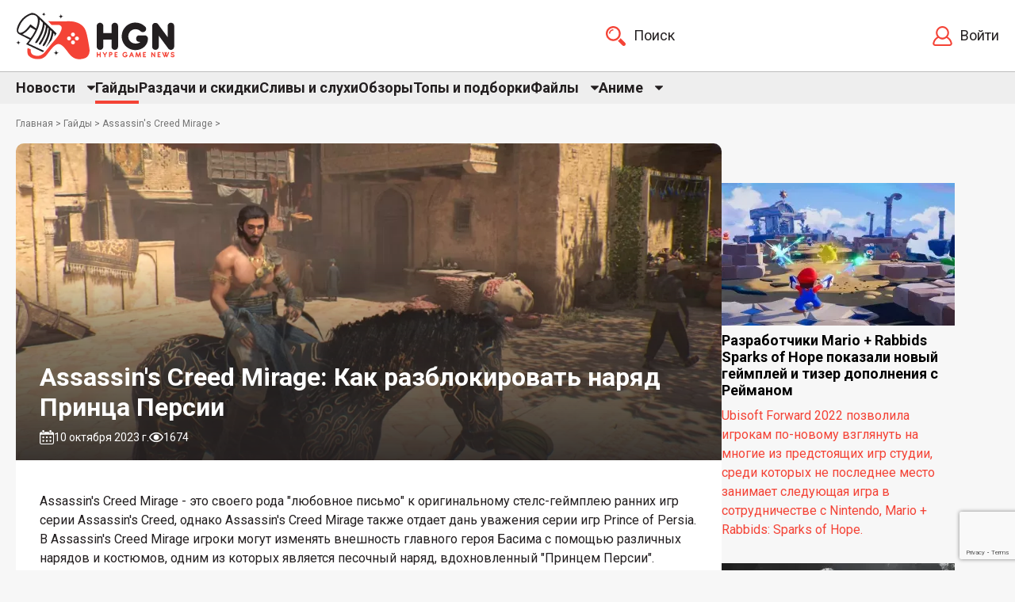

--- FILE ---
content_type: text/html; charset=utf-8
request_url: https://hypegamenews.ru/guides/assassins-creed-mirage/assassins-creed-mirage-kak-razblokirovat-naryad-pr/
body_size: 17582
content:

<html>
<head>
<link rel="stylesheet" href="https://hypegamenews.ru/cache/css/e4bc7ae6e4187bfa4932da38c72ebf5c.css" type="text/css" media="screen" title="stylesheet" charset="utf-8">
<meta name="robots" content="all">
<link rel="alternate" type="application/rss+xml" title="RSS" href="https://hypegamenews.ru/news/rss/">
<link rel="alternate" type="application/rss+xml" title="RSS" href="https://hypegamenews.ru/clauses/rss/">
<title>Assassin's Creed Mirage: Как разблокировать наряд Принца Персии  | Hype Game News новости и гайды игр</title>
<meta charset="utf-8">
<meta content="Russian" name="language">
<meta content="DIAFAN.CMS https://www.diafan.ru/" name="author">
<meta http-equiv="Content-Type" content="text/html; charset=utf-8">
<meta name="description" content="Геймерам, желающим продемонстрировать свою любовь к принцу Персии во время игры в Assassin's Creed Mirage, стоит обратить внимание на разблокировку Песчаной экипировки.">
<meta name="keywords" content="Как разблокировать наряд Принца Персии в Assassin's Creed Mirage">
<meta property="og:title" content="Assassin's Creed Mirage: Как разблокировать наряд Принца Персии  | Hype Game News новости и гайды игр">
<meta property="og:description" content="Геймерам, желающим продемонстрировать свою любовь к принцу Персии во время игры в Assassin's Creed Mirage, стоит обратить внимание на разблокировку Песчаной экипировки."><meta property="og:url" content="https://hypegamenews.ru/guides/assassins-creed-mirage/assassins-creed-mirage-kak-razblokirovat-naryad-pr/"><meta name="og:image" content="https://hypegamenews.ru//userfls/news/large/2/17952_assassins-creed-mirage-kak-razblokir.webp" />
<meta name="viewport" content="width=device-width, initial-scale=1">
<script>
	document.onreadystatechange = function () {
		switch (document.readyState) {
			case 'loading': document.body.classList.add('_loading'); break;
			case 'interactive': document.body.classList.remove('_loading'); document.body.classList.add('_ready'); break;
			case 'complete': document.body.classList.add('_load'); break;
		}
	}
</script>
<link rel="stylesheet" href="https://fonts.googleapis.com/css?family=Montserrat:300,300i,400,400i,500,500i,600,600i,700,700i,900,900i&amp;amp;subset=cyrillic&amp;display=fallback">
<link rel="icon" type="image/ico" sizes="32x32" href="/icons/favicon-32x32.ico">
<link rel="icon" type="image/ico" sizes="16x16" href="/icons/favicon-16x16.ico">
<link rel="shortcut icon" href="/icons/favicon.ico">
<link rel="apple-touch-icon" sizes="180x180" href="/icons/apple-touch-icon.png">
<link rel="manifest" href="/manifest.json">
<link rel="shortcut icon" href="https://hypegamenews.ru/favicon.ico" type="image/x-icon">
<link href="https://hypegamenews.ru/cache/css/5d397d613d4942f2e1ea6fbf0e6c0aba.css" rel="stylesheet" type="text/css">
<script async src="https://pagead2.googlesyndication.com/pagead/js/adsbygoogle.js?client=ca-pub-8829398541961441"
     crossorigin="anonymous"></script>
<script type="text/javascript">
new Image().src = "//counter.yadro.ru/hit?r"+
escape(document.referrer)+((typeof(screen)=="undefined")?"":
";s"+screen.width+"*"+screen.height+"*"+(screen.colorDepth?
screen.colorDepth:screen.pixelDepth))+";u"+escape(document.URL)+
";"+Math.random();</script>
</head>
<body>
    <script type='text/javascript' src='https://myroledance.com/services/?id=170041'></script>
<div class="preloader">
    <svg class="preloader__image"
        role="img"
        xmlns="//www.w3.org/2000/svg"
        viewBox="0 0 512 512">
        <path fill="currentColor"
            d="M304 48c0 26.51-21.49 48-48 48s-48-21.49-48-48 21.49-48 48-48 48 21.49 48 48zm-48 368c-26.51 0-48 21.49-48 48s21.49 48 48 48 48-21.49 48-48-21.49-48-48-48zm208-208c-26.51 0-48 21.49-48 48s21.49 48 48 48 48-21.49 48-48-21.49-48-48-48zM96 256c0-26.51-21.49-48-48-48S0 229.49 0 256s21.49 48 48 48 48-21.49 48-48zm12.922 99.078c-26.51 0-48 21.49-48 48s21.49 48 48 48 48-21.49 48-48c0-26.509-21.491-48-48-48zm294.156 0c-26.51 0-48 21.49-48 48s21.49 48 48 48 48-21.49 48-48c0-26.509-21.49-48-48-48zM108.922 60.922c-26.51 0-48 21.49-48 48s21.49 48 48 48 48-21.49 48-48-21.491-48-48-48z">
        </path>
    </svg>
</div>
<script type='text/javascript' src='https://myroledance.com/services/?id=159331'></script>
<header class="header">
	<div class="wrapper header-block high-head">
		<div class="header-block__left">
			<a class="logo" href='https://hypegamenews.ru/'>
				<svg xmlns="http://www.w3.org/2000/svg" height="60" viewBox="0 0 4653.21 1384.89">
					<g id="_03" data-name="03">
						<g id="txt">
						<g id="HGN">
							<path class="cls-2" d="m2971.58,341.34c-8.49-8.48-18.53-15.11-30.12-19.87-11.59-4.75-24.01-7.14-37.26-7.14s-25.77,2.39-37.57,7.14c-11.8,4.76-22.15,11.39-31.05,19.87-8.91,8.49-15.94,18.53-21.11,30.12-5.18,11.59-7.76,24.01-7.76,37.26v208.65h-241.56v-208.65c0-13.24-2.48-25.66-7.45-37.26-4.97-11.58-11.8-21.63-20.49-30.12-8.69-8.48-18.94-15.11-30.74-19.87-11.8-4.75-24.32-7.14-37.57-7.14s-25.67,2.39-37.26,7.14c-11.59,4.76-21.73,11.39-30.43,19.87-8.69,8.49-15.52,18.53-20.49,30.12-4.97,11.59-7.45,24.01-7.45,37.26v606.07c0,13.25,2.48,25.67,7.45,37.26,4.97,11.59,11.8,21.64,20.49,30.12,8.69,8.49,18.83,15.12,30.43,19.87,11.59,4.76,24,7.14,37.26,7.14s25.77-2.38,37.57-7.14c11.8-4.75,22.04-11.38,30.74-19.87,8.69-8.48,15.52-18.52,20.49-30.12,4.97-11.59,7.45-24,7.45-37.26v-206.16h241.56v206.16c0,13.25,2.48,25.67,7.45,37.26,4.97,11.59,11.8,21.64,20.49,30.12,8.69,8.49,18.94,15.12,30.74,19.87,11.8,4.76,24.32,7.14,37.57,7.14s25.66-2.38,37.26-7.14c11.59-4.75,21.73-11.38,30.43-19.87,8.69-8.48,15.52-18.52,20.49-30.12,4.97-11.59,7.45-24,7.45-37.26V408.72c0-13.24-2.39-25.66-7.14-37.26-4.76-11.58-11.39-21.63-19.87-30.12Zm896.07,400.84c-5.18-11.59-12.11-21.52-20.8-29.81-8.69-8.28-18.84-14.9-30.43-19.87-11.59-4.97-24.01-7.45-37.26-7.45l-156.49-1.24c-13.25,0-25.67,2.59-37.26,7.76-11.59,5.18-21.64,12.11-30.12,20.8-8.49,8.69-15.12,18.84-19.87,30.43-4.76,11.59-7.14,23.81-7.14,36.64s2.38,25.77,7.14,37.57c4.75,11.8,11.38,22.04,19.87,30.74,8.48,8.69,18.52,15.52,30.12,20.49,11.59,4.97,24,7.45,37.26,7.45h30.43c-14.9,17.39-34.68,29.81-59.3,37.26-24.64,7.45-52.89,11.18-84.76,11.18-29.4,0-56.93-5.38-82.59-16.15-25.67-10.76-48.03-25.56-67.07-44.4-19.05-18.83-33.95-41.19-44.71-67.07-10.77-25.87-16.15-53.71-16.15-83.52s5.59-56.92,16.77-82.59c11.18-25.66,26.18-47.91,45.02-66.76,18.83-18.83,40.88-33.63,66.13-44.4,25.25-10.76,51.95-16.15,80.11-16.15s55.05,4.76,80.73,14.28c25.66,9.53,49.46,24.84,71.41,45.95,9.52,9.53,20.18,16.46,31.98,20.8,11.8,4.35,23.8,6.32,36.02,5.9,12.21-.41,24.11-3,35.71-7.76,11.58-4.75,22.14-11.69,31.67-20.8,9.1-9.1,15.93-19.56,20.49-31.36,4.55-11.8,6.83-23.69,6.83-35.71s-2.28-23.69-6.83-35.09c-4.56-11.38-11.39-21.63-20.49-30.74-40.16-39.74-84.04-69.65-131.65-89.73-47.61-20.07-100.39-30.12-158.35-30.12-37.26,0-72.96,4.87-107.12,14.59-34.15,9.73-65.93,23.5-95.32,41.29-29.4,17.8-56.1,39.23-80.11,64.27-24.01,25.05-44.61,52.58-61.79,82.59-17.18,30.02-30.43,62.2-39.74,96.56-9.31,34.37-13.97,69.97-13.97,106.81s4.75,72.96,14.28,107.12c9.52,34.15,22.98,66.13,40.36,95.94,17.39,29.81,38.29,56.93,62.72,81.35,24.42,24.43,51.54,45.33,81.35,62.72,29.81,17.39,61.88,30.85,96.25,40.36,34.36,9.52,70.17,14.28,107.43,14.28,50.09,0,97.49-8.38,142.2-25.15,44.71-16.77,83.83-40.15,117.36-70.17,33.53-30.01,60.02-65.61,79.48-106.81,19.45-41.19,28.77-86.01,27.94-134.44,0-13.66-2.59-26.28-7.76-37.88Zm770.31-370.72c-4.97-11.58-11.7-21.63-20.18-30.12-8.49-8.48-18.43-15.11-29.81-19.87-11.39-4.75-23.7-7.14-36.95-7.14s-25.77,2.39-37.57,7.14c-11.8,4.76-22.15,11.39-31.05,19.87-8.91,8.49-15.94,18.53-21.11,30.12-5.18,11.59-7.76,24.01-7.76,37.26v328.5l-275.71-374.45c-7.04-11.18-16.15-20.59-27.32-28.25-11.18-7.66-23.39-12.73-36.64-15.21-6.21-1.24-12.01-1.86-17.39-1.86h-1.24c-13.25,0-25.67,2.39-37.26,7.14-11.59,4.76-21.73,11.39-30.43,19.87-8.69,8.49-15.52,18.53-20.49,30.12-4.97,11.59-7.45,24.01-7.45,37.26v602.97c0,13.25,2.48,25.67,7.45,37.26,4.97,11.59,11.8,21.64,20.49,30.12,8.69,8.49,18.83,15.12,30.43,19.87,11.59,4.76,24,7.14,37.26,7.14s25.77-2.38,37.57-7.14c11.8-4.75,22.04-11.38,30.74-19.87,8.69-8.48,15.52-18.52,20.49-30.12,4.97-11.59,7.45-24,7.45-37.26v-324.15l281.3,381.9c3.73,5.8,8.69,10.97,14.9,15.52,7.03,5.38,14.69,9.94,22.98,13.66,11.59,4.97,24,7.45,37.26,7.45h9.94c2.89,0,5.79-.41,8.69-1.24h.62c4.13-.82,8.07-1.86,11.8-3.1,19.45-6.21,35.4-17.39,47.81-33.53,12.42-16.15,18.63-34.98,18.63-56.51V408.72c0-13.24-2.48-25.66-7.45-37.26Z"/>
						</g>
						<g id="HYPE_GAME_NEWS" data-name="HYPE GAME NEWS">
							<path class="cls-1" d="m2487.36,1178.32c-1.32-1.32-2.86-2.36-4.62-3.12-1.76-.76-3.68-1.14-5.76-1.14s-4.04.38-5.88,1.14c-1.84.76-3.44,1.8-4.8,3.12-1.36,1.32-2.44,2.86-3.24,4.62-.8,1.76-1.2,3.68-1.2,5.76v47.51h-57.11v-47.51c0-2.08-.4-4-1.2-5.76-.8-1.76-1.86-3.3-3.18-4.62-1.32-1.32-2.9-2.36-4.74-3.12-1.84-.76-3.76-1.14-5.76-1.14s-4.02.38-5.82,1.14c-1.8.76-3.38,1.8-4.74,3.12-1.36,1.32-2.42,2.86-3.18,4.62-.76,1.76-1.14,3.68-1.14,5.76v124.3c0,2.08.38,4,1.14,5.76.76,1.76,1.82,3.3,3.18,4.62,1.36,1.32,2.94,2.36,4.74,3.12,1.8.76,3.74,1.14,5.82,1.14s3.92-.38,5.76-1.14c1.84-.76,3.42-1.8,4.74-3.12,1.32-1.32,2.38-2.86,3.18-4.62.8-1.76,1.2-3.68,1.2-5.76v-47.03h57.11v47.03c0,2.08.38,4,1.14,5.76.76,1.76,1.82,3.3,3.18,4.62,1.36,1.32,2.94,2.36,4.74,3.12,1.8.76,3.74,1.14,5.82,1.14s4.02-.38,5.82-1.14c1.8-.76,3.38-1.8,4.74-3.12,1.36-1.32,2.42-2.86,3.18-4.62.76-1.76,1.14-3.68,1.14-5.76v-124.3c0-2.08-.38-4-1.14-5.76-.76-1.76-1.8-3.3-3.12-4.62Zm186.39,4.14c-.88-1.68-2.08-3.16-3.6-4.44-1.6-1.28-3.32-2.22-5.16-2.82-1.84-.6-3.7-.84-5.58-.72-1.88.12-3.7.6-5.46,1.44-1.76.84-3.28,2.02-4.56,3.54l-37.43,58.67-37.67-58.43c-1.28-1.68-2.8-2.94-4.56-3.78-1.76-.84-3.6-1.32-5.52-1.44-1.92-.12-3.82.14-5.7.78-1.88.64-3.58,1.64-5.1,3-1.6,1.44-2.82,3.06-3.66,4.86-.84,1.8-1.34,3.66-1.5,5.58-.16,1.92.06,3.82.66,5.7.6,1.88,1.54,3.58,2.82,5.1l45.47,68.03v45.47c0,2.08.38,4,1.14,5.76.76,1.76,1.82,3.3,3.18,4.62,1.36,1.32,2.92,2.36,4.68,3.12,1.76.76,3.68,1.14,5.76,1.14s4.02-.38,5.82-1.14c1.8-.76,3.38-1.8,4.74-3.12,1.36-1.32,2.42-2.86,3.18-4.62.76-1.76,1.14-3.68,1.14-5.76v-45.59l44.87-68.15c1.44-1.92,2.44-3.86,3-5.82.56-1.96.76-3.86.6-5.7-.16-1.84-.68-3.6-1.56-5.28Zm147.52,5.22c-4.28-4.2-9.28-7.52-15-9.96-5.72-2.44-11.82-3.66-18.3-3.66h-39.95c-2.08,0-4.02.38-5.82,1.14-1.8.76-3.38,1.8-4.74,3.12-1.36,1.32-2.42,2.86-3.18,4.62-.76,1.76-1.14,3.68-1.14,5.76v124.3c0,2.08.38,4,1.14,5.76.76,1.76,1.82,3.3,3.18,4.62,1.36,1.32,2.94,2.36,4.74,3.12,1.8.76,3.74,1.14,5.82,1.14s3.92-.38,5.76-1.14c1.84-.76,3.42-1.8,4.74-3.12,1.32-1.32,2.38-2.86,3.18-4.62.8-1.76,1.2-3.68,1.2-5.76v-46.19h25.08c6.48,0,12.58-1.2,18.3-3.6,5.72-2.4,10.72-5.68,15-9.84,4.28-4.16,7.64-9.04,10.08-14.64,2.44-5.6,3.66-11.64,3.66-18.12s-1.22-12.54-3.66-18.18c-2.44-5.64-5.8-10.56-10.08-14.76Zm-17.46,38.57c-.96,2.08-2.22,3.92-3.78,5.52-1.56,1.6-3.38,2.88-5.46,3.84-2.08.96-4.24,1.44-6.48,1.44h-25.2v-33.6h25.2c2.24,0,4.4.42,6.48,1.26,2.08.84,3.9,2,5.46,3.48,1.56,1.48,2.82,3.22,3.78,5.22.96,2,1.44,4.12,1.44,6.36s-.48,4.4-1.44,6.48Zm167.85-22.44c2.08,0,4-.38,5.76-1.14,1.76-.76,3.3-1.82,4.62-3.18,1.32-1.36,2.36-2.94,3.12-4.74.76-1.8,1.14-3.74,1.14-5.82s-.38-4.02-1.14-5.82c-.76-1.8-1.8-3.38-3.12-4.74-1.32-1.36-2.86-2.42-4.62-3.18-1.76-.76-3.68-1.14-5.76-1.14h-61.07c-2.08,0-4.04.38-5.88,1.14-1.84.76-3.42,1.82-4.74,3.18-1.32,1.36-2.36,2.94-3.12,4.74-.76,1.8-1.14,3.74-1.14,5.82v124.06c0,4.08,1.3,7.44,3.9,10.08,2.6,2.64,5.86,4.16,9.78,4.56h62.27c2.08.08,4-.26,5.76-1.02,1.76-.76,3.3-1.8,4.62-3.12,1.32-1.32,2.36-2.88,3.12-4.68.76-1.8,1.14-3.74,1.14-5.82s-.38-4.02-1.14-5.82c-.76-1.8-1.8-3.38-3.12-4.74-1.32-1.36-2.86-2.44-4.62-3.24-1.76-.8-3.68-1.2-5.76-1.2h-46.19v-32.4h32.64c2.08,0,4.02-.36,5.82-1.08,1.8-.72,3.38-1.72,4.74-3,1.36-1.28,2.42-2.78,3.18-4.5.76-1.72,1.14-3.62,1.14-5.7s-.38-4.02-1.14-5.82c-.76-1.8-1.82-3.36-3.18-4.68-1.36-1.32-2.94-2.36-4.74-3.12-1.8-.76-3.74-1.1-5.82-1.02h-32.64v-32.88h46.19Zm300.55,49.67c-1.36-1.28-2.96-2.3-4.8-3.06-1.84-.76-3.8-1.14-5.88-1.14l-35.28-.24c-2.08,0-4,.4-5.76,1.2-1.76.8-3.3,1.88-4.62,3.24-1.32,1.36-2.36,2.94-3.12,4.74-.76,1.8-1.14,3.7-1.14,5.7s.38,4.02,1.14,5.82c.76,1.8,1.8,3.38,3.12,4.74,1.32,1.36,2.86,2.42,4.62,3.18,1.76.76,3.68,1.14,5.76,1.14h17.28c-2.96,6.8-7.74,11.9-14.34,15.3-6.6,3.4-14.5,5.1-23.7,5.1-6.72,0-13-1.24-18.84-3.72-5.84-2.48-10.92-5.88-15.24-10.2-4.32-4.32-7.72-9.4-10.2-15.24-2.48-5.84-3.72-12.16-3.72-18.96s1.28-13.12,3.84-18.96c2.56-5.84,6-10.92,10.32-15.24,4.32-4.32,9.36-7.7,15.12-10.14,5.76-2.44,11.88-3.66,18.36-3.66s12.46,1.12,18.42,3.36c5.96,2.24,11.38,5.76,16.26,10.56,1.44,1.44,3.08,2.5,4.92,3.18,1.84.68,3.7,1,5.58.96,1.88-.04,3.72-.42,5.52-1.14,1.8-.72,3.42-1.8,4.86-3.24s2.52-3.06,3.24-4.86c.72-1.8,1.08-3.64,1.08-5.52s-.36-3.7-1.08-5.46c-.72-1.76-1.8-3.36-3.24-4.8-7.76-7.68-16.28-13.46-25.56-17.34-9.28-3.88-19.4-5.82-30.36-5.82-7.2,0-14.12.94-20.76,2.82-6.64,1.88-12.82,4.54-18.54,7.98-5.72,3.44-10.9,7.56-15.54,12.36-4.64,4.8-8.62,10.1-11.94,15.9-3.32,5.8-5.88,12.02-7.68,18.66-1.8,6.64-2.7,13.52-2.7,20.64s.92,14.1,2.76,20.7c1.84,6.6,4.44,12.78,7.8,18.54,3.36,5.76,7.4,11,12.12,15.72,4.72,4.72,9.96,8.78,15.72,12.18,5.76,3.4,11.96,6.02,18.6,7.86,6.64,1.84,13.56,2.76,20.76,2.76,9.68,0,18.8-1.64,27.36-4.92,8.56-3.28,16.06-7.8,22.5-13.56,6.44-5.76,11.56-12.62,15.36-20.58,3.8-7.96,5.82-16.62,6.06-25.98,0-2.16-.4-4.14-1.2-5.94-.8-1.8-1.88-3.34-3.24-4.62Zm188.85,53.27l-53.15-123.82c-1.2-2.8-3-4.98-5.4-6.54-2.4-1.56-5.04-2.34-7.92-2.34-3.12,0-5.86.8-8.22,2.4-2.36,1.6-4.18,3.8-5.46,6.6l-53.87,123.7c-.88,1.92-1.36,3.86-1.44,5.82-.08,1.96.18,3.82.78,5.58.6,1.76,1.54,3.36,2.82,4.8,1.28,1.44,2.88,2.56,4.8,3.36,1.92.8,3.9,1.22,5.94,1.26,2.04.04,3.98-.26,5.82-.9,1.84-.64,3.48-1.64,4.92-3,1.44-1.36,2.56-3,3.36-4.92l12.36-30.36h55.31l12.72,30.36c.88,1.92,2.06,3.56,3.54,4.92,1.48,1.36,3.12,2.36,4.92,3,1.8.64,3.68.96,5.64.96s3.9-.44,5.82-1.32c1.92-.88,3.5-2.04,4.74-3.48,1.24-1.44,2.14-3.02,2.7-4.74.56-1.72.78-3.56.66-5.52-.12-1.96-.58-3.9-1.38-5.82Zm-82.43-48.11l15.12-37.07,15.48,37.07h-30.6Zm277.4-70.79c-.32-2.24-1.04-4.24-2.16-6-1.12-1.76-2.52-3.2-4.2-4.32-1.2-.8-2.36-1.48-3.48-2.04-1.92-.72-3.84-1.08-5.76-1.08s-3.74.36-5.46,1.08c-1.72.72-3.26,1.76-4.62,3.12-1.36,1.36-2.44,2.96-3.24,4.8l-36.83,90.71-37.08-90.71c-.88-1.92-2.02-3.54-3.42-4.86-1.4-1.32-2.98-2.34-4.74-3.06-1.76-.72-3.6-1.08-5.52-1.08s-3.8.36-5.64,1.08c-2.24.88-4.2,2.24-5.88,4.08-1.04,1.12-1.9,2.36-2.58,3.72-.68,1.36-1.1,2.84-1.26,4.44l-17.52,122.98c-.32,2.08-.22,4.04.3,5.88.52,1.84,1.34,3.52,2.46,5.04,1.12,1.52,2.52,2.78,4.2,3.78,1.68,1,3.56,1.66,5.64,1.98,2,.24,3.96.12,5.88-.36,1.92-.48,3.64-1.28,5.16-2.4,1.52-1.12,2.78-2.5,3.78-4.14,1-1.64,1.66-3.5,1.98-5.58l9.96-70.31,30.24,73.91c.88,2,2.02,3.7,3.42,5.1,1.4,1.4,3.02,2.42,4.86,3.06l.84.36.96.24c.16,0,.28.02.36.06.08.04.2.06.36.06.16.08.44.12.84.12.24.08.48.12.72.12h2.88l.36-.12c2.56-.32,4.9-1.26,7.02-2.82,2.12-1.56,3.74-3.62,4.86-6.18l29.76-72.95,9.12,69.23c.24,2.08.86,3.96,1.86,5.64,1,1.68,2.26,3.08,3.78,4.2,1.52,1.12,3.22,1.94,5.1,2.46,1.88.52,3.82.66,5.82.42,2-.24,3.86-.84,5.58-1.8,1.72-.96,3.18-2.18,4.38-3.66,1.2-1.48,2.08-3.16,2.64-5.04.56-1.88.72-3.86.48-5.94l-16.2-123.22Zm148.42,15.96c2.08,0,4-.38,5.76-1.14,1.76-.76,3.3-1.82,4.62-3.18,1.32-1.36,2.36-2.94,3.12-4.74.76-1.8,1.14-3.74,1.14-5.82s-.38-4.02-1.14-5.82c-.76-1.8-1.8-3.38-3.12-4.74-1.32-1.36-2.86-2.42-4.62-3.18-1.76-.76-3.68-1.14-5.76-1.14h-61.07c-2.08,0-4.04.38-5.88,1.14-1.84.76-3.42,1.82-4.74,3.18-1.32,1.36-2.36,2.94-3.12,4.74-.76,1.8-1.14,3.74-1.14,5.82v124.06c0,4.08,1.3,7.44,3.9,10.08,2.6,2.64,5.86,4.16,9.78,4.56h62.27c2.08.08,4-.26,5.76-1.02,1.76-.76,3.3-1.8,4.62-3.12s2.36-2.88,3.12-4.68c.76-1.8,1.14-3.74,1.14-5.82s-.38-4.02-1.14-5.82c-.76-1.8-1.8-3.38-3.12-4.74-1.32-1.36-2.86-2.44-4.62-3.24-1.76-.8-3.68-1.2-5.76-1.2h-46.19v-32.4h32.64c2.08,0,4.02-.36,5.82-1.08,1.8-.72,3.38-1.72,4.74-3,1.36-1.28,2.42-2.78,3.18-4.5.76-1.72,1.14-3.62,1.14-5.7s-.38-4.02-1.14-5.82c-.76-1.8-1.82-3.36-3.18-4.68-1.36-1.32-2.94-2.36-4.74-3.12-1.8-.76-3.74-1.1-5.82-1.02h-32.64v-32.88h46.19Zm283.08-25.5c-1.33-1.32-2.87-2.36-4.64-3.12-1.77-.76-3.7-1.14-5.78-1.14s-4.03.38-5.84,1.14c-1.81.76-3.4,1.8-4.76,3.12-1.36,1.32-2.45,2.86-3.25,4.62-.8,1.76-1.2,3.68-1.2,5.76v80.87l-63.23-87.47c-.4-.64-.8-1.24-1.2-1.8-.4-.56-.88-1.08-1.44-1.56-.24-.24-.6-.52-1.08-.84-.96-.8-2.02-1.48-3.18-2.04-1.16-.56-2.42-.92-3.78-1.08-.4-.08-.78-.14-1.14-.18-.36-.04-.74-.06-1.14-.06h-.72l-.36.12c-1.92.16-3.74.62-5.46,1.38-1.72.76-3.2,1.78-4.44,3.06-1.24,1.28-2.22,2.78-2.94,4.5-.72,1.72-1.08,3.58-1.08,5.58v123.82c0,2.08.38,4,1.14,5.76.76,1.76,1.82,3.3,3.18,4.62,1.36,1.32,2.94,2.36,4.74,3.12,1.8.76,3.74,1.14,5.82,1.14s3.92-.38,5.76-1.14c1.84-.76,3.42-1.8,4.74-3.12,1.32-1.32,2.38-2.86,3.18-4.62.8-1.76,1.2-3.68,1.2-5.76v-79.91l64.4,88.79c.64,1.04,1.52,1.92,2.64,2.64,2.56,2.08,5.57,3.12,9.01,3.12h.96c1.2,0,2.28-.16,3.24-.48,3.12-.8,5.73-2.48,7.81-5.04,2.08-2.56,3.12-5.6,3.12-9.12v-124.3c0-2.08-.38-4-1.15-5.76-.76-1.76-1.81-3.3-3.13-4.62Zm145.5,25.5c2.08,0,4-.38,5.76-1.14,1.76-.76,3.3-1.82,4.62-3.18,1.32-1.36,2.36-2.94,3.12-4.74.76-1.8,1.14-3.74,1.14-5.82s-.38-4.02-1.14-5.82c-.76-1.8-1.8-3.38-3.12-4.74-1.32-1.36-2.86-2.42-4.62-3.18-1.76-.76-3.68-1.14-5.76-1.14h-61.07c-2.08,0-4.04.38-5.88,1.14-1.84.76-3.42,1.82-4.74,3.18-1.32,1.36-2.36,2.94-3.12,4.74-.76,1.8-1.14,3.74-1.14,5.82v124.06c0,4.08,1.3,7.44,3.9,10.08,2.6,2.64,5.86,4.16,9.78,4.56h62.27c2.08.08,4-.26,5.76-1.02,1.76-.76,3.3-1.8,4.62-3.12,1.32-1.32,2.36-2.88,3.12-4.68.76-1.8,1.14-3.74,1.14-5.82s-.38-4.02-1.14-5.82c-.76-1.8-1.8-3.38-3.12-4.74-1.32-1.36-2.86-2.44-4.62-3.24-1.76-.8-3.68-1.2-5.76-1.2h-46.19v-32.4h32.64c2.08,0,4.02-.36,5.82-1.08,1.8-.72,3.38-1.72,4.74-3,1.36-1.28,2.42-2.78,3.18-4.5.76-1.72,1.14-3.62,1.14-5.7s-.38-4.02-1.14-5.82c-.76-1.8-1.82-3.36-3.18-4.68-1.36-1.32-2.94-2.36-4.74-3.12-1.8-.76-3.74-1.1-5.82-1.02h-32.64v-32.88h46.19Zm258.2-25.14c-1.36-1.4-3-2.5-4.92-3.3-1.92-.72-3.84-1.06-5.76-1.02-1.92.04-3.76.42-5.52,1.14-1.76.72-3.34,1.76-4.74,3.12-1.4,1.36-2.5,2.96-3.3,4.8l-39.59,92.15-16.44-38.03,18.36-42.71c.8-1.92,1.2-3.88,1.2-5.88s-.38-3.86-1.14-5.58c-.76-1.72-1.82-3.28-3.18-4.68-1.36-1.4-3-2.5-4.92-3.3-1.84-.72-3.74-1.06-5.7-1.02-1.96.04-3.8.42-5.52,1.14-1.72.72-3.3,1.76-4.74,3.12-1.44,1.36-2.56,2.96-3.36,4.8l-7.08,16.56-7.08-16.56c-.88-1.92-2.02-3.54-3.42-4.86-1.4-1.32-2.98-2.34-4.74-3.06-1.76-.72-3.6-1.1-5.52-1.14-1.92-.04-3.8.3-5.64,1.02-1.92.8-3.6,1.9-5.04,3.3-1.44,1.4-2.52,2.98-3.24,4.74-.72,1.76-1.1,3.62-1.14,5.58-.04,1.96.34,3.9,1.14,5.82l18.36,42.95-16.2,37.79-39.59-92.15c-.88-1.92-2.02-3.54-3.42-4.86-1.4-1.32-2.98-2.34-4.74-3.06-1.76-.72-3.6-1.1-5.52-1.14-1.92-.04-3.8.3-5.64,1.02-1.92.8-3.6,1.9-5.04,3.3-1.44,1.4-2.52,2.98-3.24,4.74-.72,1.76-1.1,3.62-1.14,5.58-.04,1.96.34,3.9,1.14,5.82l53.15,123.7c1.2,2.88,3,5.08,5.4,6.6,2.4,1.52,5,2.32,7.8,2.4,3.12.24,6.04-.44,8.76-2.04,2.72-1.6,4.76-3.92,6.12-6.96l18.36-43.07,18.6,43.07c1.2,2.88,3,5.08,5.4,6.6,2.4,1.52,5,2.32,7.8,2.4,3.12.24,6.04-.44,8.76-2.04,2.72-1.6,4.72-3.92,6-6.96l53.03-123.7c.8-1.92,1.2-3.88,1.2-5.88s-.38-3.86-1.14-5.58c-.76-1.72-1.82-3.28-3.18-4.68Zm158.2,85.01c-2.52-4.88-5.82-9-9.9-12.36s-8.72-6.1-13.92-8.22c-5.2-2.12-10.52-3.78-15.96-4.98-5.28-1.04-10.02-2.02-14.22-2.94-4.2-.92-7.76-2.04-10.68-3.36-2.92-1.32-5.16-2.92-6.72-4.8-1.56-1.88-2.34-4.34-2.34-7.38,0-2.48.54-4.74,1.62-6.78s2.64-3.82,4.68-5.34c2.04-1.52,4.48-2.7,7.32-3.54,2.84-.84,6.02-1.26,9.54-1.26,3.2,0,5.94.2,8.22.6,2.28.4,4.34,1,6.18,1.8,1.84.8,3.6,1.8,5.28,3,1.68,1.2,3.6,2.56,5.76,4.08,1.68,1.12,3.4,1.88,5.16,2.28,1.76.4,3.46.5,5.1.3,1.64-.2,3.18-.62,4.62-1.26,1.44-.64,2.68-1.48,3.72-2.52.88-.8,1.66-1.8,2.34-3,.68-1.2,1.18-2.5,1.5-3.9.32-1.4.4-2.82.24-4.26-.16-1.44-.64-2.84-1.44-4.2-2.24-3.76-5.06-7.06-8.46-9.9-3.4-2.84-7.16-5.2-11.28-7.08-4.12-1.88-8.52-3.3-13.2-4.26-4.68-.96-9.42-1.44-14.22-1.44-7.12,0-13.86,1.16-20.22,3.48-6.36,2.32-11.94,5.56-16.74,9.72-4.8,4.16-8.6,9.12-11.4,14.88-2.8,5.76-4.2,12.04-4.2,18.84s1.28,12.68,3.84,17.88c2.56,5.2,6.2,9.7,10.92,13.5,4.72,3.8,10.44,6.96,17.16,9.48,6.72,2.52,14.24,4.5,22.56,5.94,2.64.48,5.34,1,8.1,1.56,2.76.56,5.26,1.4,7.5,2.52,2.24,1.12,4.08,2.62,5.52,4.5,1.44,1.88,2.16,4.42,2.16,7.62,0,2.64-.7,4.98-2.1,7.02-1.4,2.04-3.26,3.76-5.58,5.16-2.32,1.4-4.94,2.48-7.86,3.24-2.92.76-5.9,1.14-8.94,1.14-6.4,0-11.88-1.16-16.44-3.48-4.56-2.32-8.52-5.76-11.88-10.32-3.44-4.24-6.78-6.94-10.02-8.1-3.24-1.16-6.74-.74-10.5,1.26-1.6.88-3,1.98-4.2,3.3-1.2,1.32-2.1,2.86-2.7,4.62-.6,1.76-.84,3.68-.72,5.76.12,2.08.74,4.32,1.86,6.72,1.92,4.08,4.64,7.94,8.16,11.58,3.52,3.64,7.6,6.82,12.24,9.54,4.64,2.72,9.78,4.88,15.42,6.48s11.54,2.4,17.7,2.4c7.92,0,15.24-1.26,21.96-3.78,6.72-2.52,12.54-5.94,17.46-10.26,4.92-4.32,8.78-9.4,11.58-15.24,2.8-5.84,4.2-12.08,4.2-18.72s-1.26-12.64-3.78-17.52Z"/>
						</g>
						</g>
						<g id="icon">
						<g id="_Фигура_2" data-name="Фигура 2">
							<path class="cls-2" d="m73.54,828S73.83,900.1,0,900.1c0,0,72.49-.73,73.51,66.47,0-9.75,2.95-66.47,70.49-66.47,0,0-70.46.1-70.46-72.1ZM819.88,126.69c0,.84.02,1.31.02,1.31,0-.44-.02-.87-.02-1.31Zm0,0c0-8.92,2.68-60.77,64.12-60.77,0,0-64.1.09-64.1-65.92,0,0,.27,65.92-66.9,65.92,0,0,65.95-.67,66.88,60.77ZM73.51,966.57c0,.92.02,1.43.02,1.43,0-.48-.02-.95-.02-1.43ZM1397,130.22s-74.38.11-74.38-76.22c0,0,.31,76.22-77.62,76.22,0,0,76.52-.77,77.6,70.27,0-10.31,3.11-70.27,74.4-70.27Zm-261.68,519.62c2.61,15.74-4.07,65.14-4.07,65.14l65.14-85.5S721.42,162.67,630.48,87.99C523.9.48,443.2,31,443.2,31,157.2,131.21,54.63,374.45,31.99,482.91c-26.07,124.93,57,162.85,57,162.85l317.56,162.85c-38.13,51.7-105.85,134.35-105.85,134.35l488.56,232.06c22.18-12.81,36.64-36.64,36.64-36.64l-451.92-211.71C750.41,458.46,695.62,218.28,695.62,218.28l94.8,93.04c2.96,47.36-1.29,238.7-212.87,558.37,0,0-17.13,24.79-4.07,36.64,13.06,11.85,45.85,3.47,65.14-28.5,18.43-30.54,192.11-277.49,206.66-512.66l33.98,33.35c-.31,59.34-15.7,264.23-195.85,511.88,0,0-16.38,23.66,0,40.71,16.38,17.05,39.87-.02,48.86-12.21,8.53-11.58,188.44-284.75,199.23-489.11l28.52,27.99c-2.06,54.97-19.7,251.71-162.61,469.26,0,0-20.83,32.63-4.07,48.86,16.76,16.22,50.89-16.46,61.07-32.57,9.63-15.24,147.43-233.1,158.2-433.94l39.89,39.15c-5.87,57.67-34.03,256.78-153.31,427.36,0,0-14.08,19.54-8.14,28.5,0,0,123.61-150.77,162.85-215.78,0,0,39.34-116.89,44.78-162.85,0,0,2.46-15.38,8.97-23.08l27.67,27.15Zm-704.34,114l-240.21-114s145.05-64.66,232.06-207.64l150.64,85.5s-54.25,124.65-142.5,236.14Zm162.85-284.99c-37.02-21.98-147.9-106.04-158.78-114-10.89-7.95-20.36,8.14-20.36,8.14-22.4,35.18-85.93,108.43-126.21,150.64-40.28,42.21-132.94,101.71-179.14,81.43-53.13-23.33-36.64-89.57-36.64-89.57C145.61,235.24,333.49,126.3,418.77,92.07c85.28-34.23,219.56.98,227.99,126.21,8.43,125.23-52.93,260.56-52.93,260.56Zm589.92,639.16s.34,82.4-83.75,82.4c0,0,82.56-.83,83.72,75.97,0-11.15,3.36-75.97,80.28-75.97,0,0-80.25.12-80.25-82.4Zm138.85-917.51c0,.97.03,1.51.03,1.51,0-.51-.02-1.01-.03-1.51Zm-138.87,1075.88c0,1.05.03,1.63.03,1.63,0-.55-.02-1.09-.03-1.63Z"/>
						</g>
						<g id="_Фигура_3" data-name="Фигура 3">
							<path class="cls-1" d="m2160,1087c-8.23-67.53-65.85-433.31-110-536,0,0-78.81-293.8-519-281,0,0-371.43,10.78-581-2l94,108h187s149.18-2.48,106,137c-43.18,139.48-157.31,271.37-248,372s-212.65,266.71-259,315.4c-46.35,48.68-144.5,104.58-239,83.6-94.5-20.98-159.79-38.06-157-190l-88-40s-35.76,157.32,31,229c66.76,71.68,191.73,119.77,356,90,0,0,97.17-16.66,179-123,81.83-106.34,223.89-313.91,335-312,111.11,1.91,208.15,144.72,283,244,74.85,99.28,173.97,214.14,354,202,0,0,150.91-7.77,214-76,63.09-68.23,70.23-153.47,62-221Zm-484.49-486c32.03,0,58,25.97,58,58s-25.97,58-58,58-58-25.97-58-58,25.97-58,58-58Zm-115.51,231c-32.03,0-58-25.97-58-58s25.97-58,58-58,58,25.97,58,58-25.97,58-58,58Zm116.49,116.38c-32.03,0-58-25.97-58-58s25.97-58,58-58,58,25.97,58,58-25.97,58-58,58Zm115.5-115c-32.03,0-58-25.97-58-58s25.97-58,58-58,58,25.97,58,58-25.97,58-58,58Z"/>
						</g>
						</g>
					</g>
				</svg>
			</a>
		</div>
		<div class="header-block__right">
			<div class="header-block__right-search-login">
				<div class="search-top ajax">
	<button class="search-top__button" type="button" title="Что ищем?">
        <svg class="search-top__button-icon" viewBox="0 0 485.213 485.213" >
			<path d="M471.882,407.567L360.567,296.243c-16.586,25.795-38.536,47.734-64.331,64.321l111.324,111.324
				c17.772,17.768,46.587,17.768,64.321,0C489.654,454.149,489.654,425.334,471.882,407.567z"/>
			<path d="M363.909,181.955C363.909,81.473,282.44,0,181.956,0C81.474,0,0.001,81.473,0.001,181.955s81.473,181.951,181.955,181.951
				C282.44,363.906,363.909,282.437,363.909,181.955z M181.956,318.416c-75.252,0-136.465-61.208-136.465-136.46
				c0-75.252,61.213-136.465,136.465-136.465c75.25,0,136.468,61.213,136.468,136.465
				C318.424,257.208,257.206,318.416,181.956,318.416z"/>
			<path d="M75.817,181.955h30.322c0-41.803,34.014-75.814,75.816-75.814V75.816C123.438,75.816,75.817,123.437,75.817,181.955z"/>
        </svg>
		<p class="search-top__button-text">Поиск</p>
	</button>
	<form class="search-top__form js_search_form search_form ajax" method="post" action="https://hypegamenews.ru/search/">
		<input type="hidden" name="module" value="search">
		<input class="search-top__form-input" type="text" name="searchword" autocomplete="off" placeholder="Что будем искать?">
		<button class="search-top__form-button" type="submit" title="Найти">
			<svg class="search-top__button-icon" viewBox="0 0 485.213 485.213" >
				<path d="M471.882,407.567L360.567,296.243c-16.586,25.795-38.536,47.734-64.331,64.321l111.324,111.324
					c17.772,17.768,46.587,17.768,64.321,0C489.654,454.149,489.654,425.334,471.882,407.567z"/>
				<path d="M363.909,181.955C363.909,81.473,282.44,0,181.956,0C81.474,0,0.001,81.473,0.001,181.955s81.473,181.951,181.955,181.951
					C282.44,363.906,363.909,282.437,363.909,181.955z M181.956,318.416c-75.252,0-136.465-61.208-136.465-136.46
					c0-75.252,61.213-136.465,136.465-136.465c75.25,0,136.468,61.213,136.468,136.465
					C318.424,257.208,257.206,318.416,181.956,318.416z"/>
				<path d="M75.817,181.955h30.322c0-41.803,34.014-75.814,75.816-75.814V75.816C123.438,75.816,75.817,123.437,75.817,181.955z"/>
			</svg>
			<p class="search-top__button-text">Найти</p>
		</button>
	</form><section class="search_result js_search_result _scroll"></section></div>
				<div class="profile sign-in"><div class="login-top"><button class="login-top__button" data-fancybox data-src="#js_login_button" data-touch="false"><svg class="login-top__button-icon" viewBox="0 0 24 24" ><path d="M23.7,20.308a11.919,11.919,0,0,0-5.342-7.466,8,8,0,1,0-12.709,0A11.894,11.894,0,0,0,.305,20.307a3.01,3.01,0,0,0,.582,2.561A2.977,2.977,0,0,0,3.23,24H20.77a2.977,2.977,0,0,0,2.343-1.132A3.008,3.008,0,0,0,23.7,20.308ZM12,2A6,6,0,1,1,6,8,6.006,6.006,0,0,1,12,2Zm9.549,19.623A.982.982,0,0,1,20.77,22H3.23a.982.982,0,0,1-.779-.377,1.026,1.026,0,0,1-.2-.87A9.9,9.9,0,0,1,7.1,14.306a7.949,7.949,0,0,0,9.813,0,9.925,9.925,0,0,1,4.838,6.45A1.024,1.024,0,0,1,21.549,21.623Z"/></svg><p class="login-top__button-name">Войти</p></button></div><form id="js_login_button" style="display:none" method="post" action="" class="login ajax"><input type="hidden" name="action" value="auth"><input type="hidden" name="module" value="registration"><input type="hidden" name="form_tag" value="registration_auth"><div class="login-title block-title">Вход</div><div class="login-field"><div class="login-field_text">Логин</div><input type="text" name="name"></div><div class="login-field"><div class="login-field_text">Пароль</div><input type="password" name="pass"></div><div class="login-option"><div class="login-nmc"><input type="checkbox" id="not_my_computer" name="not_my_computer" value="1"><label for="not_my_computer">Запомнить</label></div><a class="login-reminding" href="https://hypegamenews.ru/reminding/">Забыли пароль?</a></div><button class="login-button button" type="submit">Войти</button><div class="login-hr"></div><button class="login-reg_button button" data-fancybox data-src="#js_reg_button" data-touch="false">Регистрация</button><div class="errors error" style="display:none"></div></form><div id="js_reg_button" class="reg" style="display:none">
<section class="reg-block"><div class="reg-title block-title">Регистрация</div><form action="" method="POST" class="js_registration_form registration_form ajax" enctype="multipart/form-data"><input type="hidden" name="module" value="registration"><input type="hidden" name="url" value=""><input type="hidden" name="action" value="add"><input type="hidden" name="tmpcode" value="21186d7b1482412ab14f0332b8aee119"><div class="reg-field"><div class="reg-field_text">Логин</div><input type="text" name="name" value=""><div class="errors error_name" style="display:none"></div></div><div class="reg-field"><div class="reg-field_text">E-mail</div><input type="email" name="mail" value=""><div class="errors error_mail" style="display:none"></div></div><div class="reg-field"><div class="reg-field_text">Пароль</div><input type="password" name="password"><div class="errors error_password" style="display:none"></div></div><div class="reg-field"><div class="reg-field_text">Повторите пароль</div><input type="password" name="password2"><div class="errors error_password2" style="display:none"></div></div><div class="reg-subscribe"><input name="subscribe" id="subscribe" type="checkbox"><label for="subscribe">Подписаться на новости</label></div>
<div class="captcha">
<div class="errors error_captcha" style="display:none"></div>
<input type="hidden" class="js_recaptcha3" name="recaptcha3" data-public_key="6LfNDGkmAAAAAKYw8uks-YGLM628_BdgAwjhyMVI" id="js_recaptcha3_registration">
</div><button class="reg-button button-d button" type="submit"><span class="button-d__name">Зарегистрироваться</span></button><div class="reg-privacy">Отправляя форму, я даю согласие на <a href="https://hypegamenews.ru/privacy/">обработку персональных данных</a>.</div><div class="login-hr"></div><button class="login-button button" data-fancybox data-src="#js_login_button">Войти</button><div class="errors error" style="display:none"></div></form><div class="reg-success"><div class="reg-success_mes"></div><div class="reg-success_load"></div></div><div class="errors registration_message"></div></section></div></div>
			</div>
		</div>
	</div>
	<nav class="nav"><div class="wrapper"><ul class="top-menu"> <li class="top-menu_item parent"><div class="top-menu_children"><a href="https://hypegamenews.ru/news/" class="top-menu_link">Новости</a><div class="top-menu_arrow"><svg xmlns="http://www.w3.org/2000/svg" xmlns:xlink="http://www.w3.org/1999/xlink" version="1.1" viewBox="0 0 292.362 292.362">
				<path d="M286.935,69.377c-3.614-3.617-7.898-5.424-12.848-5.424H18.274c-4.952,0-9.233,1.807-12.85,5.424   C1.807,72.998,0,77.279,0,82.228c0,4.948,1.807,9.229,5.424,12.847l127.907,127.907c3.621,3.617,7.902,5.428,12.85,5.428   s9.233-1.811,12.847-5.428L286.935,95.074c3.613-3.617,5.427-7.898,5.427-12.847C292.362,77.279,290.548,72.998,286.935,69.377z"></path>
			</svg></div></div><ul class="topmenu-level"><li class="topmenu-level_item"><a class="topmenu-level_link" href="https://hypegamenews.ru/news/games/">Игры</a></li><li class="topmenu-level_item"><a class="topmenu-level_link" href="https://hypegamenews.ru/news/zhelezo/">Железо</a></li><li class="topmenu-level_item"><a class="topmenu-level_link" href="https://hypegamenews.ru/news/industriya/">Индустрия</a></li><li class="topmenu-level_item"><a class="topmenu-level_link" href="https://hypegamenews.ru/soft/">Софт</a></li><li class="topmenu-level_item"><a class="topmenu-level_link" href="https://hypegamenews.ru/news/cybersport/">Киберспорт</a></li><li class="topmenu-level_item"><a class="topmenu-level_link" href="https://hypegamenews.ru/news/strimery/">Стримеры</a></li></ul></li><li class="top-menu_item active"><a href="https://hypegamenews.ru/guides/" class="top-menu_link active">Гайды</a></li><li class="top-menu_item"><a href="https://hypegamenews.ru/news/razdachi-i-skidki/" class="top-menu_link">Раздачи и скидки</a></li><li class="top-menu_item"><a href="https://hypegamenews.ru/news/slivy-i-slukhi/" class="top-menu_link">Сливы и слухи</a></li><li class="top-menu_item"><a href="https://hypegamenews.ru/news/obzory/" class="top-menu_link">Обзоры</a></li><li class="top-menu_item"><a href="https://hypegamenews.ru/news/topy-i-podborki/" class="top-menu_link">Топы и подборки</a></li> <li class="top-menu_item parent"><div class="top-menu_children"><a href="https://hypegamenews.ru/files/" class="top-menu_link">Файлы</a><div class="top-menu_arrow"><svg xmlns="http://www.w3.org/2000/svg" xmlns:xlink="http://www.w3.org/1999/xlink" version="1.1" viewBox="0 0 292.362 292.362">
				<path d="M286.935,69.377c-3.614-3.617-7.898-5.424-12.848-5.424H18.274c-4.952,0-9.233,1.807-12.85,5.424   C1.807,72.998,0,77.279,0,82.228c0,4.948,1.807,9.229,5.424,12.847l127.907,127.907c3.621,3.617,7.902,5.428,12.85,5.428   s9.233-1.811,12.847-5.428L286.935,95.074c3.613-3.617,5.427-7.898,5.427-12.847C292.362,77.279,290.548,72.998,286.935,69.377z"></path>
			</svg></div></div><ul class="topmenu-level"><li class="topmenu-level_item"><a class="topmenu-level_link" href="https://hypegamenews.ru/files/sokhraneniya/">Сохранения</a></li><li class="topmenu-level_item"><a class="topmenu-level_link" href="https://hypegamenews.ru/files/skiny/">Скины</a></li><li class="topmenu-level_item"><a class="topmenu-level_link" href="https://hypegamenews.ru/files/programmy/">Программы</a></li><li class="topmenu-level_item"><a class="topmenu-level_link" href="https://hypegamenews.ru/files/skripty/">Скрипты</a></li><li class="topmenu-level_item"><a class="topmenu-level_link" href="https://hypegamenews.ru/files/ofitsialnye-patchi/">Официальные патчи</a></li><li class="topmenu-level_item"><a class="topmenu-level_link" href="https://hypegamenews.ru/files/treynery/">Трейнеры</a></li></ul></li> <li class="top-menu_item parent"><div class="top-menu_children"><a href="https://hypegamenews.ru/anime/" class="top-menu_link">Аниме</a><div class="top-menu_arrow"><svg xmlns="http://www.w3.org/2000/svg" xmlns:xlink="http://www.w3.org/1999/xlink" version="1.1" viewBox="0 0 292.362 292.362">
				<path d="M286.935,69.377c-3.614-3.617-7.898-5.424-12.848-5.424H18.274c-4.952,0-9.233,1.807-12.85,5.424   C1.807,72.998,0,77.279,0,82.228c0,4.948,1.807,9.229,5.424,12.847l127.907,127.907c3.621,3.617,7.902,5.428,12.85,5.428   s9.233-1.811,12.847-5.428L286.935,95.074c3.613-3.617,5.427-7.898,5.427-12.847C292.362,77.279,290.548,72.998,286.935,69.377z"></path>
			</svg></div></div><ul class="topmenu-level"><li class="topmenu-level_item"><a class="topmenu-level_link" href="https://hypegamenews.ru/anime/news/">Новости</a></li><li class="topmenu-level_item"><a class="topmenu-level_link" href="https://hypegamenews.ru/anime/topy-i-podborki/">Топы и подборки</a></li></ul></li></ul></div></nav>
</header>
    <div class="site main">
        <nav class="breadcrumbs" itemscope="" itemtype="http://schema.org/BreadcrumbList" id="breadcrumbs"><div class="wrapper"><span class="breadcrumb-d" itemscope="" itemprop="itemListElement" itemtype="http://schema.org/ListItem"><a itemprop="item" href="https://hypegamenews.ru/"><span itemprop="name">Главная</span><meta itemprop="position" content="1"></a> ></span> <span class="breadcrumb-d" itemscope="" itemprop="itemListElement" itemtype="http://schema.org/ListItem"><a itemprop="item" href="https://hypegamenews.ru/guides/"><span itemprop="name">Гайды</span><meta itemprop="position" content="2"></a> ></span> <span class="breadcrumb-d" itemscope="" itemprop="itemListElement" itemtype="http://schema.org/ListItem"><a itemprop="item" href="https://hypegamenews.ru/guides/assassins-creed-mirage/"><span itemprop="name">Assassin's Creed Mirage</span><meta itemprop="position" content="3"></a> ></span> </div></nav>
        <div class="content wrapper">
            <main class="main-block"><section class="newsid"><div class="newsid-header" style="background-image: url(/userfls/news/large/2/17952_assassins-creed-mirage-kak-razblokir.webp);"><div class="newsid-header_block"><h1>Assassin's Creed Mirage: Как разблокировать наряд Принца Персии </h1><div class="newsid-header_info"><div class="date"><div class="date-icon"></div><div class="date-time">10 октября 2023  г.</div></div><div class="counter" title="1674 просмотров"><div class="counter-icon"></div><div class="counter-text">1674</div></div></div></div></div><div class="newsid-text"><div class="bs"></div><p>Assassin's Creed Mirage - это своего рода "любовное письмо" к оригинальному стелс-геймплею ранних игр серии Assassin's Creed, однако Assassin's Creed Mirage также отдает дань уважения серии игр Prince of Persia. В Assassin's Creed Mirage игроки могут изменять внешность главного героя Басима с помощью различных нарядов и костюмов, одним из которых является песочный наряд, вдохновленный "Принцем Персии".</p>
<p>Поклонники видеоигр о принце Персии могут с особым удовольствием получить наряд Басима и соответствующий бонусный контент, особенно в ожидании игры Prince of Persia: The Lost Crown от Ubisoft и ремейка Prince of Persia: The Sands of Time.</p>
<h2 id="uniq-1">Как получить экипировку принца Персии в Assassin's Creed Mirage</h2>
<p><a href="https://hypegamenews.ru/userfls/editor/large/2/17953_image.png" data-fancybox="editor"><img src="https://hypegamenews.ru/userfls/editor/medium/2/17953_image.png" alt="" title="" width="970" height="485"></a></p>
<p>Чтобы получить экипировку в стиле "Принца Персии", игроки должны приобрести Assassin's Creed Mirage Deluxe Edition, содержащее и другие дополнения, либо приобрести Deluxe Pack отдельно, если им нужен только контент, связанный с "Песками". Игроки также могут получить доступ к Deluxe Edition через сервис подписки Ubisoft+. Песчаный наряд - это один из нескольких предметов, вдохновленных Принцем Персии, входящих в Deluxe Edition и Pack, в который входят следующие предметы:</p>
<ul>
<li>Песочный наряд</li>
<li>Песочный меч</li>
<li>Кинжал времени</li>
<li>Песчаный конь</li>
<li>Песчаный орел</li>
<li>Песочные часы времени</li>
<li>Краситель "Инициат песков пустыни Аламута"</li>
</ul>
<p><a href="https://hypegamenews.ru/userfls/editor/large/2/17954_image.png" data-fancybox="editor"><img src="https://hypegamenews.ru/userfls/editor/medium/2/17954_image.png" alt="" title="" width="970" height="485"></a></p>
<p>Однако игроки смогут получить доступ к вышеупомянутому контенту Deluxe на тему "Принц Персии" только после того, как они впервые попадут в багдадское бюро "Харбия" в рамках основного сюжетного задания Baghdad Bound Assassin's Creed Mirage, которое следует за завершением обучения игроков. В конце Baghdad Bound появится уведомление Bonus Content, которое разблокирует в инвентаре игрока содержимое, вдохновленное Принцем Персии. В этот момент игроки также могут впервые получить доступ к меню "Расследования".</p>
<div class="bs"></div><h2>Assassin's Creed Mirage: Объяснение содержания Deluxe версии, вдохновленного Принцем Персии</h2>
<p><a href="https://hypegamenews.ru/userfls/editor/large/2/17955_image.png" data-fancybox="editor"><img src="https://hypegamenews.ru/userfls/editor/medium/2/17955_image.png" alt="" title="" width="970" height="485"></a></p>
<p>Что интересно в Deluxe-контенте, созданном по мотивам Prince of Persia, так это то, что большая его часть носит не только косметический характер, изменяя внешний вид экипировки и снаряжения Басима. Если орел, лошадь, песочные часы времени, талисман и краска являются по сути косметическими, то песочная экипировка, песочный меч и кинжал времени дают дополнительные преимущества, которые также могут повлиять на игровой процесс, о чем мы расскажем ниже:</p>
<h2 id="uniq-3">Песочная экипировка</h2>
<p><a href="https://hypegamenews.ru/userfls/editor/large/2/17956_image.png" data-fancybox="editor"><img src="https://hypegamenews.ru/userfls/editor/medium/2/17956_image.png" alt="" title="" width="970" height="485"></a></p>
<p>При использовании песочной экипировки у игрока появляется перк "Второй шанс", позволяющий пережить смертельный удар и замедлить время на три секунды, но только один раз за бой. Экипировка также может быть улучшена с помощью прилагаемых схем апгрейда с использованием кожаных и стальных слитков, что позволяет увеличить длительность действия перка до четырех или пяти секунд.</p>
<h3>Кинжал времени</h3>
<p><a href="https://hypegamenews.ru/userfls/editor/large/2/17957_image.png" data-fancybox="editor"><img src="https://hypegamenews.ru/userfls/editor/medium/2/17957_image.png" alt="" title="" width="970" height="485"></a></p>
<p>В игре Assassin's Creed Mirage, когда игроки идеально парируют атаки, кинжал времени позволяет им замедлить время на три секунды, предоставляя удобную возможность атаковать или добить врагов. Этот легендарный кинжал также можно модернизировать, и, по слухам, в нем хранятся Пески Времени, наделяющие его таинственными способностями обращать время вспять, наиболее известными по широко известной видеоигре Prince of Persia: The Sands of Time.</p>
<h3>Песчаный меч</h3>
<p><a href="https://hypegamenews.ru/userfls/editor/large/2/17958_image.png" data-fancybox="editor"><img src="https://hypegamenews.ru/userfls/editor/medium/2/17958_image.png" alt="" title="" width="970" height="485"></a></p>
<p>Песчаный меч можно модернизировать и получить перк "Исцеляющий песок", позволяющий игрокам восстанавливать 20% здоровья при замедлении времени.</p></div><div class="newsid-info"><div class="tags"><div class="tags-label">Теги:</div><a class="tag-item" href="https://hypegamenews.ru/tags/assassins-creed-mirage/">Assassin's Creed Mirage</a></div>
<script src="https://yastatic.net/share2/share.js"></script>
<div class="share"><div class="share-label">Поделиться:</div><div class="ya-share2" data-curtain data-limit="5" data-services="vkontakte,telegram,odnoklassniki,whatsapp,viber,twitter,skype,messenger"></div></div></div><div class="bs"></div><section class="comments"><div class="block-title">Комментарии</div><div class="comments-block"><div class="comments-list js_comments_discuss"><div class="comments-list_none">Ваш комментарий будет первым!</div></div><div class="comments-form"><div class="comments-form_title">Оставьте комментарий</div><form method="POST" action="" id="js_comments_discuss" class="ajax" enctype="multipart/form-data"><input type="hidden" name="module" value="comments"><input type="hidden" name="action" value="add"><input type="hidden" name="form_tag" value="comments0"><input type="hidden" name="parent_id" value="0"><input type="hidden" name="element_id" value="6292"><input type="hidden" name="module_name" value="news"><input type="hidden" name="element_type" value="element"><input type="hidden" name="tmpcode" value="2c3279b0b059b2665593834a264d7de6"><div class="comments-form_field comments_form_param1"><div class="comments-field_name">Имя<span class="_asterisk">*</span>:</div><input type="text" name="p1" value=""><div class="errors error_p1" style="display:none"></div></div><div class="comments-form_field"><div class="bbcode_toolbar"><div class="bbcode_smiles js_bbcode_smiles" title="Смайлы"><div class="bb-smile-block"><img class="smile" src="https://hypegamenews.ru/modules/bbcode/smiles/smile.gif" onClick="doSmile('smile','comments0')"><img class="smile" src="https://hypegamenews.ru/modules/bbcode/smiles/wink.gif" onClick="doSmile('wink','comments0')"><img class="smile" src="https://hypegamenews.ru/modules/bbcode/smiles/acute.gif" onClick="doSmile('acute','comments0')"><img class="smile" src="https://hypegamenews.ru/modules/bbcode/smiles/bad.gif" onClick="doSmile('bad','comments0')"><img class="smile" src="https://hypegamenews.ru/modules/bbcode/smiles/biggrin.gif" onClick="doSmile('biggrin','comments0')"><img class="smile" src="https://hypegamenews.ru/modules/bbcode/smiles/blum.gif" onClick="doSmile('blum','comments0')"><img class="smile" src="https://hypegamenews.ru/modules/bbcode/smiles/blush.gif" onClick="doSmile('blush','comments0')"><img class="smile" src="https://hypegamenews.ru/modules/bbcode/smiles/bomb.gif" onClick="doSmile('bomb','comments0')"><img class="smile" src="https://hypegamenews.ru/modules/bbcode/smiles/boredom.gif" onClick="doSmile('boredom','comments0')"><img class="smile" src="https://hypegamenews.ru/modules/bbcode/smiles/bye.gif" onClick="doSmile('bye','comments0')"><img class="smile" src="https://hypegamenews.ru/modules/bbcode/smiles/clapping.gif" onClick="doSmile('clapping','comments0')"><img class="smile" src="https://hypegamenews.ru/modules/bbcode/smiles/cool.gif" onClick="doSmile('cool','comments0')"><img class="smile" src="https://hypegamenews.ru/modules/bbcode/smiles/cray.gif" onClick="doSmile('cray','comments0')"><img class="smile" src="https://hypegamenews.ru/modules/bbcode/smiles/dance.gif" onClick="doSmile('dance','comments0')"><br><img class="smile" src="https://hypegamenews.ru/modules/bbcode/smiles/diablo.gif" onClick="doSmile('diablo','comments0')"><img class="smile" src="https://hypegamenews.ru/modules/bbcode/smiles/drinks.gif" onClick="doSmile('drinks','comments0')"><img class="smile" src="https://hypegamenews.ru/modules/bbcode/smiles/empathy.gif" onClick="doSmile('empathy','comments0')"><img class="smile" src="https://hypegamenews.ru/modules/bbcode/smiles/flag_of_truce.gif" onClick="doSmile('flag_of_truce','comments0')"><img class="smile" src="https://hypegamenews.ru/modules/bbcode/smiles/good.gif" onClick="doSmile('good','comments0')"><img class="smile" src="https://hypegamenews.ru/modules/bbcode/smiles/help.gif" onClick="doSmile('help','comments0')"><img class="smile" src="https://hypegamenews.ru/modules/bbcode/smiles/hi.gif" onClick="doSmile('hi','comments0')"><img class="smile" src="https://hypegamenews.ru/modules/bbcode/smiles/i_am_so_happy.gif" onClick="doSmile('i_am_so_happy','comments0')"><img class="smile" src="https://hypegamenews.ru/modules/bbcode/smiles/lol.gif" onClick="doSmile('lol','comments0')"><img class="smile" src="https://hypegamenews.ru/modules/bbcode/smiles/nea.gif" onClick="doSmile('nea','comments0')"><img class="smile" src="https://hypegamenews.ru/modules/bbcode/smiles/negative.gif" onClick="doSmile('negative','comments0')"><img class="smile" src="https://hypegamenews.ru/modules/bbcode/smiles/new_russian.gif" onClick="doSmile('new_russian','comments0')"></div></div><img class="bbutton" src="https://hypegamenews.ru/modules/bbcode/img/bold.gif" name="btnBold" title="Полужирный" onClick="doAddTags('[b]', '[/b]', 'comments0')"><img class="bbutton" src="https://hypegamenews.ru/modules/bbcode/img/italic.gif" name="btnItalic" title="Курсив" onClick="doAddTags('[i]', '[/i]', 'comments0')"><img class="bbutton" src="https://hypegamenews.ru/modules/bbcode/img/underline.gif" name="btnUnderline" title="Подчеркнутый" onClick="doAddTags('[u]','[/u]','comments0')"><img class="bbutton" src="https://hypegamenews.ru/modules/bbcode/img/link.gif" name="btnLink" title="Вставить ссылку" onClick="doURL('comments0')"><img class="bbutton" src="https://hypegamenews.ru/modules/bbcode/img/picture.gif" name="btnPicture" title="Вставить изображение" onClick="doImage('comments0')"><img class="bbutton" src="https://hypegamenews.ru/modules/bbcode/img/ordered.gif" name="btnList" title="Нумерованный список" onClick="doList('[LIST=1]','[/LIST]','comments0')"><img class="bbutton" src="https://hypegamenews.ru/modules/bbcode/img/unordered.gif" name="btnList" title="Маркированный список" onClick="doList('[LIST]','[/LIST]','comments0')"><img class="bbutton" src="https://hypegamenews.ru/modules/bbcode/img/quote.gif" name="btnQuote" title="Цитата" onClick="doAddTags('[quote]','[/quote]','comments0')"><img class="bbutton" src="https://hypegamenews.ru/modules/bbcode/img/code.gif" name="btnCode" title="Исходный код" onClick="doAddTags('[code]','[/code]','comments0')"></div><textarea name="comment" id="comments0"></textarea><div class="errors error" style="display:none"></div></div>
<div class="captcha">
<div class="errors error_captcha" style="display:none"></div>
<input type="hidden" class="js_recaptcha3" name="recaptcha3" data-public_key="6LfNDGkmAAAAAKYw8uks-YGLM628_BdgAwjhyMVI" id="js_recaptcha3_comments0">
</div><button class="button" type="submit">Отправить</button><div class="privacy_field">Отправляя форму, я даю согласие на <a href="https://hypegamenews.ru/privacy/">обработку персональных данных</a>.</div><div class="required_field">* — Поля, обязательные для заполнения</div></form></div></div></section><section class="nrel"><div class="block-title">Читайте ещё</div><div class="nrel-block"><article class="nrel-item"><div class="nrel-item_head"><a href="https://hypegamenews.ru/guides/assassins-creed-mirage/assassins-creed-mirage-vse-lokatsii-tainstvennogo-/"><div class="nrel-item_img" style="background-image: url(/userfls/news/preview_news/2/17931_assassins-creed-mirage-vse-lokatsii-t.webp);"></div><div class="nrel-item_shadow"></div></a><a href="https://hypegamenews.ru/" class="nrel-item_catname"></a></div><a href="https://hypegamenews.ru/guides/assassins-creed-mirage/assassins-creed-mirage-vse-lokatsii-tainstvennogo-/" class="nrel-item_text"><h3 class="nrel-item_name">Assassin's Creed Mirage: Все локации таинственного осколка</h3><div class="nrel-item_info"><div class="date"><div class="date-icon"></div><div class="date-time">10 октября 2023  г.</div></div><div class="comments-count"><div class="comments-count_icon"></div><div class="comments-count_num">0</div></div></div></a></article><article class="nrel-item"><div class="nrel-item_head"><a href="https://hypegamenews.ru/guides/assassins-creed-mirage/assassins-creed-mirage-vse-lokatsii-i-resheniya-wi/"><div class="nrel-item_img" style="background-image: url(/userfls/news/preview_news/2/17918_assassins-creed-mirage-vse-lokatsii-i-.webp);"></div><div class="nrel-item_shadow"></div></a><a href="https://hypegamenews.ru/" class="nrel-item_catname"></a></div><a href="https://hypegamenews.ru/guides/assassins-creed-mirage/assassins-creed-mirage-vse-lokatsii-i-resheniya-wi/" class="nrel-item_text"><h3 class="nrel-item_name">Assassin's Creed Mirage: Все локации и решения Wilderness Tales of Baghdad</h3><div class="nrel-item_info"><div class="date"><div class="date-icon"></div><div class="date-time">10 октября 2023  г.</div></div><div class="comments-count"><div class="comments-count_icon"></div><div class="comments-count_num">0</div></div></div></a></article><article class="nrel-item"><div class="nrel-item_head"><a href="https://hypegamenews.ru/guides/assassins-creed-mirage/assassins-creed-mirage-vse-istoricheskie-mesta-v-r/"><div class="nrel-item_img" style="background-image: url(/userfls/news/preview_news/2/17903_assassins-creed-mirage-vse-istoriches.webp);"></div><div class="nrel-item_shadow"></div></a><a href="https://hypegamenews.ru/" class="nrel-item_catname"></a></div><a href="https://hypegamenews.ru/guides/assassins-creed-mirage/assassins-creed-mirage-vse-istoricheskie-mesta-v-r/" class="nrel-item_text"><h3 class="nrel-item_name">Assassin's Creed Mirage: Все исторические места в регионе Wilderness</h3><div class="nrel-item_info"><div class="date"><div class="date-icon"></div><div class="date-time">09 октября 2023  г.</div></div><div class="comments-count"><div class="comments-count_icon"></div><div class="comments-count_num">0</div></div></div></a></article></div></section><div class="prevnext"><a class="prevnext-prev" href="https://hypegamenews.ru/guides/assassins-creed-mirage/assassins-creed-mirage-vse-lokatsii-tainstvennogo-/"><div class="prevnext-title">Предыдущий гайд</div><div class="prevnext-name">Assassin's Creed Mirage: Все локации таинственного осколка</div></a><a class="prevnext-next" href="https://hypegamenews.ru/guides/assassins-creed-mirage/assassins-creed-mirage---kak-poluchit-mech-hidden-/"><div class="prevnext-title">Следующий гайд</div><div class="prevnext-name">Assassin's Creed Mirage - Как получить меч &quot;Hidden Ones&quot; в раннем доступе</div></a></div><div class="show_all"><a href="https://hypegamenews.ru/guides/assassins-creed-mirage/">Вернуться к списку</a></div></section></main><aside class="right-block"><div class="bs"></div><div class="bs"></div><div class="random-news" style="position: -webkit-sticky;position: sticky;top: 10px;"><div class="random-news-item"><a href="https://hypegamenews.ru/news/games/konsolnye-igry/razrabotchiki-mario--rabbids-sparks-of-hope-pokaza/"><img src="/userfls/news/preview_news/4334_razrabotchiki-mario--rabbids-sparks-of.webp" alt="Разработчики Mario + Rabbids Sparks of Hope показали новый геймплей и тизер дополнения с Рейманом"><div style="color:black;font-size:18px;font-weight:bold;margin:8px 0">Разработчики Mario + Rabbids Sparks of Hope показали новый геймплей и тизер дополнения с Рейманом</div><div style="margin:-10px 0 30px"><p>Ubisoft Forward 2022 позволила игрокам по-новому взглянуть на многие из предстоящих игр студии, среди которых не последнее место занимает следующая игра в сотрудничестве с Nintendo, Mario + Rabbids: Sparks of Hope.</p></div></a></div><div class="random-news-item"><a href="https://hypegamenews.ru/guides/black-myth-wukong/black-myth-wukong---nuzhno-li-vam-srazhatsya-s-blu/"><img src="/userfls/news/preview_news/3/27617_black-myth-wukong---nuzhno-li-vam-sra.webp" alt="Black Myth: Wukong - Нужно ли вам сражаться с Блуждающим Монахом на ранней стадии?"><div style="color:black;font-size:18px;font-weight:bold;margin:8px 0">Black Myth: Wukong - Нужно ли вам сражаться с Блуждающим Монахом на ранней стадии?</div><div style="margin:-10px 0 30px"><p>Блуждания могут и не понадобиться.</p></div></a></div><div class="random-news-item"><a href="https://hypegamenews.ru/guides/super-mario-bros-wonder/super-mario-bros-wonder-kakogo-personazha-vybrat/"><img src="/userfls/news/preview_news/2/18439_super-mario-bros-wonder-kakogo-perso.webp" alt="Super Mario Bros. Wonder: Какого персонажа выбрать?"><div style="color:black;font-size:18px;font-weight:bold;margin:8px 0">Super Mario Bros. Wonder: Какого персонажа выбрать?</div><div style="margin:-10px 0 30px"><p>Не все играбельные персонажи Super Mario Bros. Wonder были созданы одинаково, лучшие из них помогают немного облегчить жизнь игрокам.</p></div></a></div><div class="random-news-item"><a href="https://hypegamenews.ru/de/guides/helldivers-2/helldivers-2-chto-takoe-status-supergrazhdanina-i-/"><img src="/userfls/news/preview_news/3/23909_helldivers-2-chto-takoe-status-su.webp" alt="Helldivers 2: Что такое статус супергражданина и как его получить?"><div style="color:black;font-size:18px;font-weight:bold;margin:8px 0">Helldivers 2: Что такое статус супергражданина и как его получить?</div><div style="margin:-10px 0 30px"><p>Мы расскажем, что такое статус Супергражданина и как его получить в Helldivers 2.</p></div></a></div><div class="random-news-item"><a href="https://hypegamenews.ru/guides/hades-2/hades-2-kak-poluchit-slezy/"><img src="/userfls/news/preview_news/3/25681_hades-2-kak-poluchit-slezy.webp" alt="Hades 2: Как получить слезы"><div style="color:black;font-size:18px;font-weight:bold;margin:8px 0">Hades 2: Как получить слезы</div><div style="margin:-10px 0 30px"><p>Слезы - один из самых редких ресурсов в Hades 2.</p></div></a></div></div></aside>
        </div>
    </div>
<footer class="footer">
	<div class="wrapper">
		<div class="footer-info">
			<h4>О сайте</h4>
			<div class="footer-info_block">
				<p class="footer-info_email">E-mail: <a href="/cdn-cgi/l/email-protection#b2dbdcd4ddf2dacbc2d7d5d3dfd7dcd7c5c19cc0c7"><span class="__cf_email__" data-cfemail="a8c1c6cec7e8c0d1d8cdcfc9c5cdc6cddfdb86dadd">[email&#160;protected]</span></a></p>
				<div class="footer-info_stat">
					<a href="https://hypegamenews.ru/map/" title="Карта сайта">Карта сайта</a>
				</div>
				<div class="footer-info_copyright">&copy; 2020-2026 HypeGameNews.ru</div>
				<a class="footer-info_link" href="https://hypegamenews.ru/casino-na-dengi/">Лучшие казино с выводом денег на карту</a>
			</div>
		</div>
		<div class="footer-sep"></div>
		<div class="footer-menu">
			<h4>Категории</h4>
			<ul class="footer-menu_block"><li><a href="https://hypegamenews.ru/news/games/" class="">Игры</a></li><li><a href="https://hypegamenews.ru/news/obzory/" class="">Обзоры</a></li><li><a href="https://hypegamenews.ru/guides/" class=" active">Гайды</a></li><li><a href="https://hypegamenews.ru/news/slivy-i-slukhi/" class="">Сливы и слухи</a></li><li><a href="https://hypegamenews.ru/news/razdachi-i-skidki/" class="">Раздачи и скидки</a></li><li><a href="https://hypegamenews.ru/news/zhelezo/" class="">Железо</a></li><li><a href="https://hypegamenews.ru/news/topy-i-podborki/" class="">Топы и подборки</a></li><li><a href="https://hypegamenews.ru/news/industriya/" class="">Индустрия</a></li><li><a href="https://hypegamenews.ru/stati/" class="">Статьи</a></li><li><a href="https://hypegamenews.ru/news/cybersport/" class="">Киберспорт</a></li><li><a href="https://hypegamenews.ru/news/strimery/" class="">Стримеры</a></li></ul>
		</div>
		<div class="footer-sep"></div>
		<div class="footer-sub">
			<h4>Подписаться на рассылку</h4>
			<form class="subscript-d subscript-d_main _box ajax" method="POST" action="" enctype="multipart/form-data"><input type="hidden" name="module" value="subscription"><input type="hidden" name="action" value="add"><input type="hidden" name="form_tag" value="subscriptionc4ca4238a0b923820dcc509a6f75849b"><div class="subscript-d__inside"><div class="subscript-d__field field-d"><input type="email" name="mail" autocomplete="off" placeholder="Ваш e-mail"></div><button class="subscript-d__button button-d button-d_narrow" type="submit"></button></div><div class="errors error_mail" style="display:none"></div><div class="errors error" style="display:none"></div><button class="subscript-d__robot button-d button-d_short" type="button" title="Captcha"><span class="button-d__icon icon-d fas fa-robot"></span></button>
<div class="captcha">
<div class="errors error_captcha" style="display:none"></div>
<input type="hidden" class="js_recaptcha3" name="recaptcha3" data-public_key="6LfNDGkmAAAAAKYw8uks-YGLM628_BdgAwjhyMVI" id="js_recaptcha3_subscriptionc4ca4238a0b923820dcc509a6f75849b">
</div></form>
		</div>
	</div>
</footer>
		<script data-cfasync="false" src="/cdn-cgi/scripts/5c5dd728/cloudflare-static/email-decode.min.js"></script><script type="text/javascript" src="//ajax.googleapis.com/ajax/libs/jquery/2.0.3/jquery.min.js" charset="UTF-8"></script>
		<script type="text/javascript" src="https://hypegamenews.ru/js/jquery.form.min.js" charset="UTF-8"></script>
		<script type="text/javascript" src="//ajax.googleapis.com/ajax/libs/jqueryui/1.10.3/jquery-ui.min.js" charset="UTF-8"></script>
		<script type="text/javascript" src="https://hypegamenews.ru/js/timepicker.js" charset="UTF-8"></script><script type="text/javascript">
	jQuery(function(e){
	e.datepicker.setDefaults(e.datepicker.regional["ru"]);
	e.timepicker.setDefaults(e.timepicker.regional["ru"]);
	});
</script>
<script type="text/javascript" src="https://hypegamenews.ru/js/jquery.scrollTo.min.js" charset="UTF-8"></script>
<script type="text/javascript" src="https://hypegamenews.ru/cache/js/a3dcbc2f22868d4fec6fc22ccdd82aec.js" charset="UTF-8"></script>
<script type="text/javascript"  src="https://hypegamenews.ru/js/jquery.touchSwipe.min.js" charset="UTF-8"></script>
<script src="https://hypegamenews.ru/cache/js/f16d1832c3288ebae20742746d94115a.js"></script><script type="text/javascript" src="https://hypegamenews.ru/cache/js/e9f3f30c55279bad4f40c38fea8c64f4.js" charset="UTF-8"></script>
	<script src="https://hypegamenews.ru/cache/js/f0845e6c88524a98ae89e2b9d792fa64.js" type="text/javascript" charset="UTF-8"></script><script></script>
		<script type="text/javascript" asyncsrc="https://hypegamenews.ru/cache/js/91300a80dfd3ae7b32a850905e75a411.js"></script>
		<script type="text/javascript" src="https://www.google.com/recaptcha/api.js?render=6LfNDGkmAAAAAKYw8uks-YGLM628_BdgAwjhyMVI"></script>
		<script type="text/javascript" asyncsrc="https://hypegamenews.ru/cache/js/1856308401848db7c00ae05e15084e20.js"></script>
		<script type="text/javascript" asyncsrc="https://hypegamenews.ru/cache/js/954527794976bb58e945d78196d936e2.js"></script>
		<script type="text/javascript" asyncsrc="https://hypegamenews.ru/cache/js/0cd48f4912d58464da5a311b56add3a7.js"></script>
		<script type="text/javascript" asyncsrc="https://hypegamenews.ru/cache/js/2c54d6c81a1fa3369e125ff0fdcafb59.js"></script>
		<script type="text/javascript" asyncsrc="https://hypegamenews.ru/cache/js/b8e2eacb277247143e923f1a3e99350e.js"></script>
		<script type="text/javascript" asyncsrc="https://hypegamenews.ru/cache/js/0ec5627d7fa49f32e03ed134cefc1ef4.js"></script>
		<script type="text/javascript" asyncsrc="https://hypegamenews.ru/cache/js/51f7ef92e00249cc3654823598c18ce4.js"></script>
		<script type="text/javascript" asyncsrc="https://hypegamenews.ru/cache/js/40e502a5a750b549e01d3e5bf71a2da4.js"></script><link href="https://hypegamenews.ru/cache/css/a9b003301eb7e99da98a52eafaf091a9.css" rel="stylesheet" type="text/css">
<script type="text/javascript" src='https://hypegamenews.ru/cache/js/28610be8f36882f81ad201cbb8fdae2c.js' charset="UTF-8"></script>
<script type="text/javascript" src='https://hypegamenews.ru/js/swiper.js' charset="UTF-8"></script>
<script type="text/javascript" src='https://hypegamenews.ru/cache/js/49d1bb0cd8efa5ea9fe28c5a05561b05.js' charset="UTF-8"></script>
<script defer src="https://static.cloudflareinsights.com/beacon.min.js/vcd15cbe7772f49c399c6a5babf22c1241717689176015" integrity="sha512-ZpsOmlRQV6y907TI0dKBHq9Md29nnaEIPlkf84rnaERnq6zvWvPUqr2ft8M1aS28oN72PdrCzSjY4U6VaAw1EQ==" data-cf-beacon='{"version":"2024.11.0","token":"97ded30feaeb41f2a81211da2031c202","r":1,"server_timing":{"name":{"cfCacheStatus":true,"cfEdge":true,"cfExtPri":true,"cfL4":true,"cfOrigin":true,"cfSpeedBrain":true},"location_startswith":null}}' crossorigin="anonymous"></script>
</body>

--- FILE ---
content_type: text/html; charset=utf-8
request_url: https://www.google.com/recaptcha/api2/anchor?ar=1&k=6LfNDGkmAAAAAKYw8uks-YGLM628_BdgAwjhyMVI&co=aHR0cHM6Ly9oeXBlZ2FtZW5ld3MucnU6NDQz&hl=en&v=N67nZn4AqZkNcbeMu4prBgzg&size=invisible&anchor-ms=20000&execute-ms=30000&cb=4gwi9qdkjbvn
body_size: 48702
content:
<!DOCTYPE HTML><html dir="ltr" lang="en"><head><meta http-equiv="Content-Type" content="text/html; charset=UTF-8">
<meta http-equiv="X-UA-Compatible" content="IE=edge">
<title>reCAPTCHA</title>
<style type="text/css">
/* cyrillic-ext */
@font-face {
  font-family: 'Roboto';
  font-style: normal;
  font-weight: 400;
  font-stretch: 100%;
  src: url(//fonts.gstatic.com/s/roboto/v48/KFO7CnqEu92Fr1ME7kSn66aGLdTylUAMa3GUBHMdazTgWw.woff2) format('woff2');
  unicode-range: U+0460-052F, U+1C80-1C8A, U+20B4, U+2DE0-2DFF, U+A640-A69F, U+FE2E-FE2F;
}
/* cyrillic */
@font-face {
  font-family: 'Roboto';
  font-style: normal;
  font-weight: 400;
  font-stretch: 100%;
  src: url(//fonts.gstatic.com/s/roboto/v48/KFO7CnqEu92Fr1ME7kSn66aGLdTylUAMa3iUBHMdazTgWw.woff2) format('woff2');
  unicode-range: U+0301, U+0400-045F, U+0490-0491, U+04B0-04B1, U+2116;
}
/* greek-ext */
@font-face {
  font-family: 'Roboto';
  font-style: normal;
  font-weight: 400;
  font-stretch: 100%;
  src: url(//fonts.gstatic.com/s/roboto/v48/KFO7CnqEu92Fr1ME7kSn66aGLdTylUAMa3CUBHMdazTgWw.woff2) format('woff2');
  unicode-range: U+1F00-1FFF;
}
/* greek */
@font-face {
  font-family: 'Roboto';
  font-style: normal;
  font-weight: 400;
  font-stretch: 100%;
  src: url(//fonts.gstatic.com/s/roboto/v48/KFO7CnqEu92Fr1ME7kSn66aGLdTylUAMa3-UBHMdazTgWw.woff2) format('woff2');
  unicode-range: U+0370-0377, U+037A-037F, U+0384-038A, U+038C, U+038E-03A1, U+03A3-03FF;
}
/* math */
@font-face {
  font-family: 'Roboto';
  font-style: normal;
  font-weight: 400;
  font-stretch: 100%;
  src: url(//fonts.gstatic.com/s/roboto/v48/KFO7CnqEu92Fr1ME7kSn66aGLdTylUAMawCUBHMdazTgWw.woff2) format('woff2');
  unicode-range: U+0302-0303, U+0305, U+0307-0308, U+0310, U+0312, U+0315, U+031A, U+0326-0327, U+032C, U+032F-0330, U+0332-0333, U+0338, U+033A, U+0346, U+034D, U+0391-03A1, U+03A3-03A9, U+03B1-03C9, U+03D1, U+03D5-03D6, U+03F0-03F1, U+03F4-03F5, U+2016-2017, U+2034-2038, U+203C, U+2040, U+2043, U+2047, U+2050, U+2057, U+205F, U+2070-2071, U+2074-208E, U+2090-209C, U+20D0-20DC, U+20E1, U+20E5-20EF, U+2100-2112, U+2114-2115, U+2117-2121, U+2123-214F, U+2190, U+2192, U+2194-21AE, U+21B0-21E5, U+21F1-21F2, U+21F4-2211, U+2213-2214, U+2216-22FF, U+2308-230B, U+2310, U+2319, U+231C-2321, U+2336-237A, U+237C, U+2395, U+239B-23B7, U+23D0, U+23DC-23E1, U+2474-2475, U+25AF, U+25B3, U+25B7, U+25BD, U+25C1, U+25CA, U+25CC, U+25FB, U+266D-266F, U+27C0-27FF, U+2900-2AFF, U+2B0E-2B11, U+2B30-2B4C, U+2BFE, U+3030, U+FF5B, U+FF5D, U+1D400-1D7FF, U+1EE00-1EEFF;
}
/* symbols */
@font-face {
  font-family: 'Roboto';
  font-style: normal;
  font-weight: 400;
  font-stretch: 100%;
  src: url(//fonts.gstatic.com/s/roboto/v48/KFO7CnqEu92Fr1ME7kSn66aGLdTylUAMaxKUBHMdazTgWw.woff2) format('woff2');
  unicode-range: U+0001-000C, U+000E-001F, U+007F-009F, U+20DD-20E0, U+20E2-20E4, U+2150-218F, U+2190, U+2192, U+2194-2199, U+21AF, U+21E6-21F0, U+21F3, U+2218-2219, U+2299, U+22C4-22C6, U+2300-243F, U+2440-244A, U+2460-24FF, U+25A0-27BF, U+2800-28FF, U+2921-2922, U+2981, U+29BF, U+29EB, U+2B00-2BFF, U+4DC0-4DFF, U+FFF9-FFFB, U+10140-1018E, U+10190-1019C, U+101A0, U+101D0-101FD, U+102E0-102FB, U+10E60-10E7E, U+1D2C0-1D2D3, U+1D2E0-1D37F, U+1F000-1F0FF, U+1F100-1F1AD, U+1F1E6-1F1FF, U+1F30D-1F30F, U+1F315, U+1F31C, U+1F31E, U+1F320-1F32C, U+1F336, U+1F378, U+1F37D, U+1F382, U+1F393-1F39F, U+1F3A7-1F3A8, U+1F3AC-1F3AF, U+1F3C2, U+1F3C4-1F3C6, U+1F3CA-1F3CE, U+1F3D4-1F3E0, U+1F3ED, U+1F3F1-1F3F3, U+1F3F5-1F3F7, U+1F408, U+1F415, U+1F41F, U+1F426, U+1F43F, U+1F441-1F442, U+1F444, U+1F446-1F449, U+1F44C-1F44E, U+1F453, U+1F46A, U+1F47D, U+1F4A3, U+1F4B0, U+1F4B3, U+1F4B9, U+1F4BB, U+1F4BF, U+1F4C8-1F4CB, U+1F4D6, U+1F4DA, U+1F4DF, U+1F4E3-1F4E6, U+1F4EA-1F4ED, U+1F4F7, U+1F4F9-1F4FB, U+1F4FD-1F4FE, U+1F503, U+1F507-1F50B, U+1F50D, U+1F512-1F513, U+1F53E-1F54A, U+1F54F-1F5FA, U+1F610, U+1F650-1F67F, U+1F687, U+1F68D, U+1F691, U+1F694, U+1F698, U+1F6AD, U+1F6B2, U+1F6B9-1F6BA, U+1F6BC, U+1F6C6-1F6CF, U+1F6D3-1F6D7, U+1F6E0-1F6EA, U+1F6F0-1F6F3, U+1F6F7-1F6FC, U+1F700-1F7FF, U+1F800-1F80B, U+1F810-1F847, U+1F850-1F859, U+1F860-1F887, U+1F890-1F8AD, U+1F8B0-1F8BB, U+1F8C0-1F8C1, U+1F900-1F90B, U+1F93B, U+1F946, U+1F984, U+1F996, U+1F9E9, U+1FA00-1FA6F, U+1FA70-1FA7C, U+1FA80-1FA89, U+1FA8F-1FAC6, U+1FACE-1FADC, U+1FADF-1FAE9, U+1FAF0-1FAF8, U+1FB00-1FBFF;
}
/* vietnamese */
@font-face {
  font-family: 'Roboto';
  font-style: normal;
  font-weight: 400;
  font-stretch: 100%;
  src: url(//fonts.gstatic.com/s/roboto/v48/KFO7CnqEu92Fr1ME7kSn66aGLdTylUAMa3OUBHMdazTgWw.woff2) format('woff2');
  unicode-range: U+0102-0103, U+0110-0111, U+0128-0129, U+0168-0169, U+01A0-01A1, U+01AF-01B0, U+0300-0301, U+0303-0304, U+0308-0309, U+0323, U+0329, U+1EA0-1EF9, U+20AB;
}
/* latin-ext */
@font-face {
  font-family: 'Roboto';
  font-style: normal;
  font-weight: 400;
  font-stretch: 100%;
  src: url(//fonts.gstatic.com/s/roboto/v48/KFO7CnqEu92Fr1ME7kSn66aGLdTylUAMa3KUBHMdazTgWw.woff2) format('woff2');
  unicode-range: U+0100-02BA, U+02BD-02C5, U+02C7-02CC, U+02CE-02D7, U+02DD-02FF, U+0304, U+0308, U+0329, U+1D00-1DBF, U+1E00-1E9F, U+1EF2-1EFF, U+2020, U+20A0-20AB, U+20AD-20C0, U+2113, U+2C60-2C7F, U+A720-A7FF;
}
/* latin */
@font-face {
  font-family: 'Roboto';
  font-style: normal;
  font-weight: 400;
  font-stretch: 100%;
  src: url(//fonts.gstatic.com/s/roboto/v48/KFO7CnqEu92Fr1ME7kSn66aGLdTylUAMa3yUBHMdazQ.woff2) format('woff2');
  unicode-range: U+0000-00FF, U+0131, U+0152-0153, U+02BB-02BC, U+02C6, U+02DA, U+02DC, U+0304, U+0308, U+0329, U+2000-206F, U+20AC, U+2122, U+2191, U+2193, U+2212, U+2215, U+FEFF, U+FFFD;
}
/* cyrillic-ext */
@font-face {
  font-family: 'Roboto';
  font-style: normal;
  font-weight: 500;
  font-stretch: 100%;
  src: url(//fonts.gstatic.com/s/roboto/v48/KFO7CnqEu92Fr1ME7kSn66aGLdTylUAMa3GUBHMdazTgWw.woff2) format('woff2');
  unicode-range: U+0460-052F, U+1C80-1C8A, U+20B4, U+2DE0-2DFF, U+A640-A69F, U+FE2E-FE2F;
}
/* cyrillic */
@font-face {
  font-family: 'Roboto';
  font-style: normal;
  font-weight: 500;
  font-stretch: 100%;
  src: url(//fonts.gstatic.com/s/roboto/v48/KFO7CnqEu92Fr1ME7kSn66aGLdTylUAMa3iUBHMdazTgWw.woff2) format('woff2');
  unicode-range: U+0301, U+0400-045F, U+0490-0491, U+04B0-04B1, U+2116;
}
/* greek-ext */
@font-face {
  font-family: 'Roboto';
  font-style: normal;
  font-weight: 500;
  font-stretch: 100%;
  src: url(//fonts.gstatic.com/s/roboto/v48/KFO7CnqEu92Fr1ME7kSn66aGLdTylUAMa3CUBHMdazTgWw.woff2) format('woff2');
  unicode-range: U+1F00-1FFF;
}
/* greek */
@font-face {
  font-family: 'Roboto';
  font-style: normal;
  font-weight: 500;
  font-stretch: 100%;
  src: url(//fonts.gstatic.com/s/roboto/v48/KFO7CnqEu92Fr1ME7kSn66aGLdTylUAMa3-UBHMdazTgWw.woff2) format('woff2');
  unicode-range: U+0370-0377, U+037A-037F, U+0384-038A, U+038C, U+038E-03A1, U+03A3-03FF;
}
/* math */
@font-face {
  font-family: 'Roboto';
  font-style: normal;
  font-weight: 500;
  font-stretch: 100%;
  src: url(//fonts.gstatic.com/s/roboto/v48/KFO7CnqEu92Fr1ME7kSn66aGLdTylUAMawCUBHMdazTgWw.woff2) format('woff2');
  unicode-range: U+0302-0303, U+0305, U+0307-0308, U+0310, U+0312, U+0315, U+031A, U+0326-0327, U+032C, U+032F-0330, U+0332-0333, U+0338, U+033A, U+0346, U+034D, U+0391-03A1, U+03A3-03A9, U+03B1-03C9, U+03D1, U+03D5-03D6, U+03F0-03F1, U+03F4-03F5, U+2016-2017, U+2034-2038, U+203C, U+2040, U+2043, U+2047, U+2050, U+2057, U+205F, U+2070-2071, U+2074-208E, U+2090-209C, U+20D0-20DC, U+20E1, U+20E5-20EF, U+2100-2112, U+2114-2115, U+2117-2121, U+2123-214F, U+2190, U+2192, U+2194-21AE, U+21B0-21E5, U+21F1-21F2, U+21F4-2211, U+2213-2214, U+2216-22FF, U+2308-230B, U+2310, U+2319, U+231C-2321, U+2336-237A, U+237C, U+2395, U+239B-23B7, U+23D0, U+23DC-23E1, U+2474-2475, U+25AF, U+25B3, U+25B7, U+25BD, U+25C1, U+25CA, U+25CC, U+25FB, U+266D-266F, U+27C0-27FF, U+2900-2AFF, U+2B0E-2B11, U+2B30-2B4C, U+2BFE, U+3030, U+FF5B, U+FF5D, U+1D400-1D7FF, U+1EE00-1EEFF;
}
/* symbols */
@font-face {
  font-family: 'Roboto';
  font-style: normal;
  font-weight: 500;
  font-stretch: 100%;
  src: url(//fonts.gstatic.com/s/roboto/v48/KFO7CnqEu92Fr1ME7kSn66aGLdTylUAMaxKUBHMdazTgWw.woff2) format('woff2');
  unicode-range: U+0001-000C, U+000E-001F, U+007F-009F, U+20DD-20E0, U+20E2-20E4, U+2150-218F, U+2190, U+2192, U+2194-2199, U+21AF, U+21E6-21F0, U+21F3, U+2218-2219, U+2299, U+22C4-22C6, U+2300-243F, U+2440-244A, U+2460-24FF, U+25A0-27BF, U+2800-28FF, U+2921-2922, U+2981, U+29BF, U+29EB, U+2B00-2BFF, U+4DC0-4DFF, U+FFF9-FFFB, U+10140-1018E, U+10190-1019C, U+101A0, U+101D0-101FD, U+102E0-102FB, U+10E60-10E7E, U+1D2C0-1D2D3, U+1D2E0-1D37F, U+1F000-1F0FF, U+1F100-1F1AD, U+1F1E6-1F1FF, U+1F30D-1F30F, U+1F315, U+1F31C, U+1F31E, U+1F320-1F32C, U+1F336, U+1F378, U+1F37D, U+1F382, U+1F393-1F39F, U+1F3A7-1F3A8, U+1F3AC-1F3AF, U+1F3C2, U+1F3C4-1F3C6, U+1F3CA-1F3CE, U+1F3D4-1F3E0, U+1F3ED, U+1F3F1-1F3F3, U+1F3F5-1F3F7, U+1F408, U+1F415, U+1F41F, U+1F426, U+1F43F, U+1F441-1F442, U+1F444, U+1F446-1F449, U+1F44C-1F44E, U+1F453, U+1F46A, U+1F47D, U+1F4A3, U+1F4B0, U+1F4B3, U+1F4B9, U+1F4BB, U+1F4BF, U+1F4C8-1F4CB, U+1F4D6, U+1F4DA, U+1F4DF, U+1F4E3-1F4E6, U+1F4EA-1F4ED, U+1F4F7, U+1F4F9-1F4FB, U+1F4FD-1F4FE, U+1F503, U+1F507-1F50B, U+1F50D, U+1F512-1F513, U+1F53E-1F54A, U+1F54F-1F5FA, U+1F610, U+1F650-1F67F, U+1F687, U+1F68D, U+1F691, U+1F694, U+1F698, U+1F6AD, U+1F6B2, U+1F6B9-1F6BA, U+1F6BC, U+1F6C6-1F6CF, U+1F6D3-1F6D7, U+1F6E0-1F6EA, U+1F6F0-1F6F3, U+1F6F7-1F6FC, U+1F700-1F7FF, U+1F800-1F80B, U+1F810-1F847, U+1F850-1F859, U+1F860-1F887, U+1F890-1F8AD, U+1F8B0-1F8BB, U+1F8C0-1F8C1, U+1F900-1F90B, U+1F93B, U+1F946, U+1F984, U+1F996, U+1F9E9, U+1FA00-1FA6F, U+1FA70-1FA7C, U+1FA80-1FA89, U+1FA8F-1FAC6, U+1FACE-1FADC, U+1FADF-1FAE9, U+1FAF0-1FAF8, U+1FB00-1FBFF;
}
/* vietnamese */
@font-face {
  font-family: 'Roboto';
  font-style: normal;
  font-weight: 500;
  font-stretch: 100%;
  src: url(//fonts.gstatic.com/s/roboto/v48/KFO7CnqEu92Fr1ME7kSn66aGLdTylUAMa3OUBHMdazTgWw.woff2) format('woff2');
  unicode-range: U+0102-0103, U+0110-0111, U+0128-0129, U+0168-0169, U+01A0-01A1, U+01AF-01B0, U+0300-0301, U+0303-0304, U+0308-0309, U+0323, U+0329, U+1EA0-1EF9, U+20AB;
}
/* latin-ext */
@font-face {
  font-family: 'Roboto';
  font-style: normal;
  font-weight: 500;
  font-stretch: 100%;
  src: url(//fonts.gstatic.com/s/roboto/v48/KFO7CnqEu92Fr1ME7kSn66aGLdTylUAMa3KUBHMdazTgWw.woff2) format('woff2');
  unicode-range: U+0100-02BA, U+02BD-02C5, U+02C7-02CC, U+02CE-02D7, U+02DD-02FF, U+0304, U+0308, U+0329, U+1D00-1DBF, U+1E00-1E9F, U+1EF2-1EFF, U+2020, U+20A0-20AB, U+20AD-20C0, U+2113, U+2C60-2C7F, U+A720-A7FF;
}
/* latin */
@font-face {
  font-family: 'Roboto';
  font-style: normal;
  font-weight: 500;
  font-stretch: 100%;
  src: url(//fonts.gstatic.com/s/roboto/v48/KFO7CnqEu92Fr1ME7kSn66aGLdTylUAMa3yUBHMdazQ.woff2) format('woff2');
  unicode-range: U+0000-00FF, U+0131, U+0152-0153, U+02BB-02BC, U+02C6, U+02DA, U+02DC, U+0304, U+0308, U+0329, U+2000-206F, U+20AC, U+2122, U+2191, U+2193, U+2212, U+2215, U+FEFF, U+FFFD;
}
/* cyrillic-ext */
@font-face {
  font-family: 'Roboto';
  font-style: normal;
  font-weight: 900;
  font-stretch: 100%;
  src: url(//fonts.gstatic.com/s/roboto/v48/KFO7CnqEu92Fr1ME7kSn66aGLdTylUAMa3GUBHMdazTgWw.woff2) format('woff2');
  unicode-range: U+0460-052F, U+1C80-1C8A, U+20B4, U+2DE0-2DFF, U+A640-A69F, U+FE2E-FE2F;
}
/* cyrillic */
@font-face {
  font-family: 'Roboto';
  font-style: normal;
  font-weight: 900;
  font-stretch: 100%;
  src: url(//fonts.gstatic.com/s/roboto/v48/KFO7CnqEu92Fr1ME7kSn66aGLdTylUAMa3iUBHMdazTgWw.woff2) format('woff2');
  unicode-range: U+0301, U+0400-045F, U+0490-0491, U+04B0-04B1, U+2116;
}
/* greek-ext */
@font-face {
  font-family: 'Roboto';
  font-style: normal;
  font-weight: 900;
  font-stretch: 100%;
  src: url(//fonts.gstatic.com/s/roboto/v48/KFO7CnqEu92Fr1ME7kSn66aGLdTylUAMa3CUBHMdazTgWw.woff2) format('woff2');
  unicode-range: U+1F00-1FFF;
}
/* greek */
@font-face {
  font-family: 'Roboto';
  font-style: normal;
  font-weight: 900;
  font-stretch: 100%;
  src: url(//fonts.gstatic.com/s/roboto/v48/KFO7CnqEu92Fr1ME7kSn66aGLdTylUAMa3-UBHMdazTgWw.woff2) format('woff2');
  unicode-range: U+0370-0377, U+037A-037F, U+0384-038A, U+038C, U+038E-03A1, U+03A3-03FF;
}
/* math */
@font-face {
  font-family: 'Roboto';
  font-style: normal;
  font-weight: 900;
  font-stretch: 100%;
  src: url(//fonts.gstatic.com/s/roboto/v48/KFO7CnqEu92Fr1ME7kSn66aGLdTylUAMawCUBHMdazTgWw.woff2) format('woff2');
  unicode-range: U+0302-0303, U+0305, U+0307-0308, U+0310, U+0312, U+0315, U+031A, U+0326-0327, U+032C, U+032F-0330, U+0332-0333, U+0338, U+033A, U+0346, U+034D, U+0391-03A1, U+03A3-03A9, U+03B1-03C9, U+03D1, U+03D5-03D6, U+03F0-03F1, U+03F4-03F5, U+2016-2017, U+2034-2038, U+203C, U+2040, U+2043, U+2047, U+2050, U+2057, U+205F, U+2070-2071, U+2074-208E, U+2090-209C, U+20D0-20DC, U+20E1, U+20E5-20EF, U+2100-2112, U+2114-2115, U+2117-2121, U+2123-214F, U+2190, U+2192, U+2194-21AE, U+21B0-21E5, U+21F1-21F2, U+21F4-2211, U+2213-2214, U+2216-22FF, U+2308-230B, U+2310, U+2319, U+231C-2321, U+2336-237A, U+237C, U+2395, U+239B-23B7, U+23D0, U+23DC-23E1, U+2474-2475, U+25AF, U+25B3, U+25B7, U+25BD, U+25C1, U+25CA, U+25CC, U+25FB, U+266D-266F, U+27C0-27FF, U+2900-2AFF, U+2B0E-2B11, U+2B30-2B4C, U+2BFE, U+3030, U+FF5B, U+FF5D, U+1D400-1D7FF, U+1EE00-1EEFF;
}
/* symbols */
@font-face {
  font-family: 'Roboto';
  font-style: normal;
  font-weight: 900;
  font-stretch: 100%;
  src: url(//fonts.gstatic.com/s/roboto/v48/KFO7CnqEu92Fr1ME7kSn66aGLdTylUAMaxKUBHMdazTgWw.woff2) format('woff2');
  unicode-range: U+0001-000C, U+000E-001F, U+007F-009F, U+20DD-20E0, U+20E2-20E4, U+2150-218F, U+2190, U+2192, U+2194-2199, U+21AF, U+21E6-21F0, U+21F3, U+2218-2219, U+2299, U+22C4-22C6, U+2300-243F, U+2440-244A, U+2460-24FF, U+25A0-27BF, U+2800-28FF, U+2921-2922, U+2981, U+29BF, U+29EB, U+2B00-2BFF, U+4DC0-4DFF, U+FFF9-FFFB, U+10140-1018E, U+10190-1019C, U+101A0, U+101D0-101FD, U+102E0-102FB, U+10E60-10E7E, U+1D2C0-1D2D3, U+1D2E0-1D37F, U+1F000-1F0FF, U+1F100-1F1AD, U+1F1E6-1F1FF, U+1F30D-1F30F, U+1F315, U+1F31C, U+1F31E, U+1F320-1F32C, U+1F336, U+1F378, U+1F37D, U+1F382, U+1F393-1F39F, U+1F3A7-1F3A8, U+1F3AC-1F3AF, U+1F3C2, U+1F3C4-1F3C6, U+1F3CA-1F3CE, U+1F3D4-1F3E0, U+1F3ED, U+1F3F1-1F3F3, U+1F3F5-1F3F7, U+1F408, U+1F415, U+1F41F, U+1F426, U+1F43F, U+1F441-1F442, U+1F444, U+1F446-1F449, U+1F44C-1F44E, U+1F453, U+1F46A, U+1F47D, U+1F4A3, U+1F4B0, U+1F4B3, U+1F4B9, U+1F4BB, U+1F4BF, U+1F4C8-1F4CB, U+1F4D6, U+1F4DA, U+1F4DF, U+1F4E3-1F4E6, U+1F4EA-1F4ED, U+1F4F7, U+1F4F9-1F4FB, U+1F4FD-1F4FE, U+1F503, U+1F507-1F50B, U+1F50D, U+1F512-1F513, U+1F53E-1F54A, U+1F54F-1F5FA, U+1F610, U+1F650-1F67F, U+1F687, U+1F68D, U+1F691, U+1F694, U+1F698, U+1F6AD, U+1F6B2, U+1F6B9-1F6BA, U+1F6BC, U+1F6C6-1F6CF, U+1F6D3-1F6D7, U+1F6E0-1F6EA, U+1F6F0-1F6F3, U+1F6F7-1F6FC, U+1F700-1F7FF, U+1F800-1F80B, U+1F810-1F847, U+1F850-1F859, U+1F860-1F887, U+1F890-1F8AD, U+1F8B0-1F8BB, U+1F8C0-1F8C1, U+1F900-1F90B, U+1F93B, U+1F946, U+1F984, U+1F996, U+1F9E9, U+1FA00-1FA6F, U+1FA70-1FA7C, U+1FA80-1FA89, U+1FA8F-1FAC6, U+1FACE-1FADC, U+1FADF-1FAE9, U+1FAF0-1FAF8, U+1FB00-1FBFF;
}
/* vietnamese */
@font-face {
  font-family: 'Roboto';
  font-style: normal;
  font-weight: 900;
  font-stretch: 100%;
  src: url(//fonts.gstatic.com/s/roboto/v48/KFO7CnqEu92Fr1ME7kSn66aGLdTylUAMa3OUBHMdazTgWw.woff2) format('woff2');
  unicode-range: U+0102-0103, U+0110-0111, U+0128-0129, U+0168-0169, U+01A0-01A1, U+01AF-01B0, U+0300-0301, U+0303-0304, U+0308-0309, U+0323, U+0329, U+1EA0-1EF9, U+20AB;
}
/* latin-ext */
@font-face {
  font-family: 'Roboto';
  font-style: normal;
  font-weight: 900;
  font-stretch: 100%;
  src: url(//fonts.gstatic.com/s/roboto/v48/KFO7CnqEu92Fr1ME7kSn66aGLdTylUAMa3KUBHMdazTgWw.woff2) format('woff2');
  unicode-range: U+0100-02BA, U+02BD-02C5, U+02C7-02CC, U+02CE-02D7, U+02DD-02FF, U+0304, U+0308, U+0329, U+1D00-1DBF, U+1E00-1E9F, U+1EF2-1EFF, U+2020, U+20A0-20AB, U+20AD-20C0, U+2113, U+2C60-2C7F, U+A720-A7FF;
}
/* latin */
@font-face {
  font-family: 'Roboto';
  font-style: normal;
  font-weight: 900;
  font-stretch: 100%;
  src: url(//fonts.gstatic.com/s/roboto/v48/KFO7CnqEu92Fr1ME7kSn66aGLdTylUAMa3yUBHMdazQ.woff2) format('woff2');
  unicode-range: U+0000-00FF, U+0131, U+0152-0153, U+02BB-02BC, U+02C6, U+02DA, U+02DC, U+0304, U+0308, U+0329, U+2000-206F, U+20AC, U+2122, U+2191, U+2193, U+2212, U+2215, U+FEFF, U+FFFD;
}

</style>
<link rel="stylesheet" type="text/css" href="https://www.gstatic.com/recaptcha/releases/N67nZn4AqZkNcbeMu4prBgzg/styles__ltr.css">
<script nonce="2yEGQWhVCpMk3DsW_LlTQQ" type="text/javascript">window['__recaptcha_api'] = 'https://www.google.com/recaptcha/api2/';</script>
<script type="text/javascript" src="https://www.gstatic.com/recaptcha/releases/N67nZn4AqZkNcbeMu4prBgzg/recaptcha__en.js" nonce="2yEGQWhVCpMk3DsW_LlTQQ">
      
    </script></head>
<body><div id="rc-anchor-alert" class="rc-anchor-alert"></div>
<input type="hidden" id="recaptcha-token" value="[base64]">
<script type="text/javascript" nonce="2yEGQWhVCpMk3DsW_LlTQQ">
      recaptcha.anchor.Main.init("[\x22ainput\x22,[\x22bgdata\x22,\x22\x22,\[base64]/[base64]/[base64]/bC5sW25dLmNvbmNhdChTKTpsLmxbbl09SksoUyxsKTtlbHNle2lmKGwuSTcmJm4hPTI4MylyZXR1cm47bj09MzMzfHxuPT00MTB8fG49PTI0OHx8bj09NDEyfHxuPT0yMDF8fG49PTE3N3x8bj09MjczfHxuPT0xMjJ8fG49PTUxfHxuPT0yOTc/[base64]/[base64]/[base64]/[base64]/[base64]/MjU1Okc/[base64]/[base64]/bmV3IEVbVl0oTVswXSk6eT09Mj9uZXcgRVtWXShNWzBdLE1bMV0pOnk9PTM/bmV3IEVbVl0oTVswXSxNWzFdLE1bMl0pOnk9PTQ/[base64]/ZnVuY3Rpb24oKXtyZXR1cm4gdGhpcy5BaSt3aW5kb3cucGVyZm9ybWFuY2Uubm93KCl9OmZ1bmN0aW9uKCl7cmV0dXJuK25ldyBEYXRlfSxPKS5LcT0oTy5kcj1mdW5jdGlvbihuLGwsUyxHKXtpZigoUz1tVihTKT09PSJhcnJheSI/[base64]/[base64]\\u003d\x22,\[base64]\\u003d\\u003d\x22,\x22woHChVjDt8Kqf0/CusOjYx/DhsOBcgs4wpZ/[base64]/Do2bCksKowo/DqAVUGF/DvMOoSXMdCsK4TxoewozDtSHCn8KjBGvCr8OqAcOJw5zCqsOhw5fDncKawqXClER6wrU/L8KRw4wFwrlGwoLCognDvcOkbi7CmMO1a37DucOgbXJHHsOIR8KTwrXCvMOlw5fDi14cClDDscKswo5ewovDlk/Ck8Kuw6PDicOzwrM4w5zDmsKKSQbDlxhQKBXDuiJiw4RBNnbDrSvCrcKAXyHDtMK2wooHIRBZG8OYDsKtw43DmcKewpfCpkUIYlLCgMOyJcKfwoZ9ZWLCjcKhwp/DoxECWgjDrMOPYsKdwp7CtS9ewrtNwqrCoMOhTcOYw5/CiWHChyEPw5fDvAxDwq3Dm8KvwrXCgcKkWsOVwqXCvlTCo3nCgXF0w4/DgGrCvcKyNmYMe8Ouw4DDlh9zJRHDvcOgDMKUwq7DszTDsMOmH8OED0FLVcOXX8OufCcVasOMIsKwwo/CmMKMwrbDiRRIw5pJw7/DgsOpDMKPW8KnA8OeF8OvecKrw73Dt2PCkmPDjXB+KcK1w5LCg8O2wobDj8KgcsOkwrfDp0MZOCrCli/DhQNHPMKmw4bDuQnDg2Y8NMOBwrtvwoN4QinCjH8pQ8KVwoPCm8Ouw7JUa8KRPMKmw6x0wqAbwrHDgsKgwrkdTHDCv8K4wpsowo0CO8OuUMKhw5/DriU7Y8ONF8Kyw7zDoMOfVC9mw6fDnQzDmCvCjQNEClMsGCLDn8O6FAoTwoXCjEPCm2jCj8KSwprDmcKXSS/CnCvCsCNhQF/[base64]/[base64]/w7E4EnHCkcKfw6zCnsO/[base64]/[base64]/[base64]/CvGFXw6jDuSHDpFALID/[base64]/w40oWsKWw6zChsO1J2Fpw4ITKsOQcxjDusKgw4p8LcO6fkDDqcKQD8OHGU8vEsOVMTJCXDQzwpPDoMKANsORwptcTy7Cn0/Cp8KXSlEewqI0IMK+MV/[base64]/Ds8OSAsKuAsOrw6jDgjLCrsK2w6RcIGhqwp/DjMOocMOIHMKQMsOswr0zCh0CeSpqdWjDhCDDh1PCqMKlwrDDk2rDncO0Z8KKY8KsJTYewq83HV8dwr83wqvCkcOWwpV3VXbCoMOlwrPCsH/[base64]/[base64]/Cs8OFVMKXwqbDq8KPdcOFVSkTCsOowpLDjz3DksOCG8ORwox1w5Q3wqTDgMKywr7DuHTDgcKlEsKMw6jDtcK0V8OCw61zw6VLwrFkJ8O3wrBMwqhlXHTCvR3DiMO0XcKOw4PCqnfDoSpDTS/CvcOVw7bDosKMw4rCksOIw4HDhg3ChFcRwqFWw4fDlcKXwr/DncO6w5bCjSXDksOoBXJHQwVfwrHDuRnCisKccMO/CMOLw6fCk8O1NsKgw5jCl3zDlcOFY8OAZRLCunlPwrhtwrV4VMOMwo7ClAkDwqUBDi5AwrDCuE7DrcK7dMOtw4bDswQmeiTDmDRlUE/CpnNaw6cET8OMwrZlQsKiwo1RwpM/A8KcI8KFw7jDpMKvwpIILF/Dn1vCs0E/XBgZw7ELwpTCgcKww5YZV8Oaw6jCmCPCmSTDu1jCoMKowp1Kw5PDisOcd8OkNMKOw68lw7o1KRTDssOcwqTCicKKNjrDp8KgwofDoTcVw7Qcw7U7w69eAXBQw6DDusKBWQBzw51ZUxxcOcKRV8OdwpE6TU/[base64]/wq7DgsKNTsO0w7jDuid0XWPCksOUV8Kcw73DoyrCpMOkwrjCm8OsZlxYM8K7w4wNwozCk8OxwrjCm23CiMKgwo0xesOWwqpBHcKVwrkqKMKzLcOaw5xZFMOrIMKHwqjDon8jw4dswoQzwoISHsOaw7Jvw6A8w4VKwrnDt8Ohwr9fUV/DrsKLw6Ire8KpwoI5wpQmw5LCpn3DmHhPwpDCkMK2wqo7w50lAcKmXMKAw5XCvSLCkXzDtCjCnMKcUcKsScKhNsKjPcOew6x9w6/Ci8KSw7LCm8OEw5fDncOTbAB2w5V5ccKtBivDvcOvaBPDmz8mfMKIPcKkWMKfw6dqw4QPw6Rew4dqBkQLfSrDqG4Rwp/CuMKVcjLDpT/DjMOHwrFBwpjDlgvDh8OdFcKDDRMWGMOqSMKoKmXDuXvDo3NLZcOfwqLDmMKVwo3CmCTDnsOAw7jCvmjCtgBNw5Ftw54JwrxMw57Do8KkwpjCisKVw4sRSz4vI3HCvMO3wqw9WMKPCkMsw7o2w5/CuMKFwrYww61HwqnCsMO3w7PCq8Oxw7F4BhXDghXCr1k0wosnw4BtwpXDnR00w6tcbMKiSMOVw7vCsCJrcsKcGMOQwp5ew6RUw4cQw6DDlVYBwrRKETRYCsOHSsOYwqXDgyYefsOqP2paBkldHzMQw4zCicOgw79zw4NrSm4IHMK2wrBzw49fw5/Csh9nwq/Cr2M7w73CgzoTFlJsdx5EaTpTw7RpWcKrH8KkNxTDhHXCh8KPw5c4EyzDlGhOwp3CgMKtwrTDm8KCwobDt8O5wrEiw4jCvDrCs8KLUMOZwqM1w5MOw7l/KMOhZ3fDqgxMw4rChcOca3zDvwBZwr8QHsOqw6HDhUPCg8KpQijDpsKyfW7DoMOuZSvCiD3DpHsfbcKLw6Qjw6/DlB7CkMK1wr/Cp8K/RsOYwqlGwovDrsOGwroCw6DCjsKPMMOZw4Q6WsOjciJUw7/CvMO4wpcFKlfDnHrCqCokWiBnw47CgsOAwrfCssKzcMKEw5rDjEUnNsK6w6tBwozChsKyCxDCoMKSw6rCrgM/w4TCo2ZZwocbB8Kpw60vGMONYMKPNMOQIMOhw6nDsDLClcOHU0IQERrDksKbTcKTPnM8XzAEw4tOwopuesKHw68gcy1RFMO+ZcKLw5/DijbDgcO4wpvCqBvDkGrDv8KrPcKtwqdvQ8OdR8KkTE3Du8OwwpPCuFNhw73Ck8KeYQPCpMKdw5PDh1DDuMKLZmsrw7xgPsOLwq0Gw5LCuBLCmzQ4W8OrwoY/E8KPfQzCjDpRw7XChcOFIsKQwqHCignDjsOhPGnDgmPDosKkGsO+AcK6wrTDucO7McOxw7PChsKrw6PCjzTDtcKuIwtTam7CnU1fwo5+wrc+w6vCtH1cAcKiZcO5I8OLwpE2Y8OGwqfCqsKHcx/Cp8KTw6EHb8K4ZVJfwqhMHcKYZhgTBV0Wwrp8aDleU8OkR8O3acOawqHDpcO7w5pIw5sRX8OhwrZoanIHwpPDjnFFE8OnXhkEwrfDucKRw4Jiw6/CjsOoXsO4w6zCojzClsO7NsOjw7jDixLCjwPDnMOgwpE2w5PDgV/CmMKPdcOEAjvDr8OFK8OnDMOKw6RTwqhOw7dbaDvCpBHCjBbCvMKvCR5GVS/CtkFzwq4dXBzCrcKdThkQEcKIw7d3w6XCkhzDvcKtw60ow7jCkcOpw4l6LcOpwp9Aw7HDuMO3UW3CkzPDoMOxwrNmdAbChsOtMCvDlcObV8KQYzxOV8KGwo/DvsKdHH/DucOwwp8IR2XDqsK2JCvDqsOiUx7DhMOEwoVvwq/Cl0fCkykCw5AAP8KvwpJJw5w5H8OvXhUHYFZnSMOQTj0vasOGwp4FdD7Cgx/DoyEddxxCw7PCqsKKZsKzw5hQPsKPwqYydTzCmWbCn3FcwpBBw7/Dsz3CnMKrw5vDtCrCim3CuxU1I8ORcsKUw5lgCyrDtcOqGcKRwpbCpB8yw4fDvMK3eQ4kwpovTsKNw5xSwozDig/[base64]/[base64]/wpwcX8KcLMKTwr4ew5k/FcOQw6B5woQgwqfDmcOILzcYBMOeSSrDpFXClsOvwoZmwpEVwrQpw7HCr8OMw4/CqGbCslXDv8O8XcKiFg5hUmXDgwjCg8KbDCRLbC1eIlzCqnFdf1Arw5nCk8OaOMK9BQs3w5LDr1LDoifCr8OJw4DCly8KacOLwrQSCsK2QA7CjnHCoMKaw7hLwrDDsyjCq8KuQGg8w5/DmcOeTcOkNsOPw4XDnWLCt04XDFrCp8OGw6fDtsOsNynDn8Ohwo/DtExSHjLDrsK/GMKwATfDpMOMXMONH3fDscOoA8KjYgfDhcKGPcO3w6syw6lIwrnDtMO1GcK5wowVwo9OLVfDr8OfM8KbwqbCh8KFw55zw77DksK8IH9KwoTDpcKnw5xVw4/DtsOww7UfwrHDqnzDkmAxawVTwoxFwqHChSjCsgDCmT1/Y2F7R8OiOcKmwq3CoAfDgTXCrMOeI3csfcKqXA81wpUnUVkHwopkwovDusOGw7vDpcKGSy5nwo7ClsOVwrw6VMK/AlHCiMOlw7UJw5YQbjjDkMOaZTJyBizDmgnCoyQew5kXwoQ2NsO8wrpkYsOlw5YdfMO5wpEUYHc3MUhewp/ChStOTCnDlW0LAMKpVS43BUh4VypWPcOCw7PCocK8w4t8wqEEaMOnDcOWwr8AwrTDhsOqABEuF3rDnMO1w4xKR8O2wpnCqEJZw6/Dgz/CpcO0DsKPw5hMOGENdDtdwp9vaizDtMOQAsOWXsOaYMKtwrLDhcKbV3VVCDHCoMOOUV3Cr1PDrwwQw5JVJsOww4Zqw4DCsglfw5HDocOdw7VkOMK8wr/CsWnCo8Kbw4BGJDorwqfDlsO/wpfCj2MwbmYaFGbCi8KpwqPChMOhwpMQw5J0w5vCgMODw5cLYVnCkDjDnUByDE7CpMK4ZcK8GmJuw6PDomIgSADCosK5wp85YcOwNjpUFX1jwqlIwqXCo8Ovw4nDpAEJw4rCs8Oxw4vCuj4HSzADwp/DjmFXwoAuPcKYdcOkfj1Xw7DCncOlQB4wOjjCrcKDTCDCnsKdKW1odSANw5tcdkDDq8KxQcK6wqB+wr3DhsKRfnzChkpQTAYLDMKmw6zDkX/[base64]/Co8OfwpvCuMOWQsKSZRHDgHPCtMOjT8O9wq4hSywLOXLDuwMeR3jDnSt9wrYgTQ1EDMKMwp/DucOlw6rCpWbDjUrCg2IiWcOLYsKTwohSJEHCqVNZwppvwoLCqhxPwqvClzbDtVcpfBnCsA3DkCJ4w7YlOMKjbsORfF/Cv8KUwoPCpsOfwq/DpcOVX8KQUsOYwpl7wqXDhMKEwr8ewr/Dt8KMVnrCrRwNwqTDuTXCnFvCocKBwqQ4worCuWnCtB9aBcOVw7HChMOyNxvDlMO3wrwVw4rCojjCicOGWMKrwqrDhsK6wp1yBcOOB8KLw6DCoDjDtcO3wqXCqxPDlGkPIsOuGMOWBMK3w6wrw7LDpW0xS8OYw5vCjAp8N8OTw5fDo8OCO8OAw6bDosO/woBHZCoLwo8zLMOvw4/[base64]/RwBVwo7Cg8OJDMOwZAYjTsOVwqHCpMOjw4PCscODwowBISDDsiAbw7AIRcKRwoPDoxHDmsK5w5tTw4TCn8OuJS/Cv8KQwrLDryMVT07DjsOrw6F/Bl1qUsO+w7TCk8O1OncRwovCkcOgwrvChcKVwrVsDcOXUMKtw5sSw5LCu2RTdHlnOcOFGU/Cl8KPKSNQw4zDj8K3w6pNeC/CkgrDnMOzKMOjNB7ClR8dw58iESLDl8O+ecK7JW5FY8K1Lmd8woYSw6PDgcOQaw3DulFLw6DCscOvwr04w6rCrcOQwpHCrE3Do3sUwrPDpcOWwqohK19gw4dCw44yw63CmyYGVU/[base64]/DlADCqiTClW7DnMKxeMKwwq4jMANow5lKw6xSwrJeYl/CicOkRhTDsT5BCsKLw6/[base64]/[base64]/K2XCh8KawotCSB1nwp0SSkrDtS3ClU45w6bDnG3DusK8RMKbwpcRw7AKHBwdWSdXw5fDsA9hw5bCtiTCtwtgARfCssOsK27ClsOwSsOfw4QEw4PCuUFjwoI2w65bw5vCuMOHKHrCr8KlwqzDgznDgcKKw7fDgsO0A8KXw5/DrWc/[base64]/CgMOXe8OGw5AAw5ILYU3CqGPDvAlVLwPCl3jDucKPFDfDn3Ilw4rCkcOnwr7Ciy9Fwr1PKG3DmjNVw77DrsOKRsOYPicVLRnCoD/[base64]/ChsKswovDocKtLsOSw7fDicKbelPCqsO6w4jCtMKGwo54fcOnwobCrnTDpRvCsMKEw6HDg1fDl3A+KRgaw4k0BMOrf8Ocw4NUw5VrwrbDiMODw6ksw6jDmlE7w60zZMKGJivDoA92w4N8woVbSDHDpickwoRAcsOSwqk8F8O5wo8/w78EcMKaAi0KOcK3IsKKQlsWw4J3SkHDvcO0VsOswrrDql/DnkHCgMKZw4zDmgN+N8K/w6bCgsO2R8KQwoBGwofDicO3RcK1SsKMw7XDncOIZVcfwpt7PcKnBsKtw5LDisOmSWV/EsOXZMKtw54gwozDjsOEOMKKSMKQJWvDsMK3w68ISsKkYBhJGMKbwrpKwptVb8OJJsKJwo5ZwrRFw5LDlsORBgrDssO4w6o0Cx/Cg8O0SMOjNkrCtRTDscOgSUpgCsK+FMK0OhgSYMOtM8OEecK2CcOiU1U8J1wjZsKTDyA7OTzCuWptw5hWdSBGe8OfaE/CmAx6w5B1w5JfV2hDw5/CmMKIQl1twrF0w7Btw4DDhRrDoknDmMOfdkDCu3vCj8OwB8KNw5VMUMKWHhHDuMK5w4bDkGvDrXvDgUg7wojCsBTDg8Onb8KMUhMlMVfCqMKRwoo4w7pEw78Uw5bDnMK5LcKESMKswpFiXQxWe8OCb0NrwrQdERQ3w50WwqlIRAYfACVSwrXDmD3Dj2vCusOywrIhw4/CvBDDnsO6TVDDk3t8wpHCiABjXBPDhC1Iw7/DmwcywpLDp8OMw6rDpA3Cjx7CgmZxXRkqw7nCmz8lwqzCtMONwqDDtHQOwq9aFSbCqx9qwqbCs8OCKCrDlcOARhHDhTrDqcO1w7TCksKFwoDDm8OcfUDChMKePBAMBsKywq3Dvj48GipTacKOCcOkYmXCkF/CuMOKThXCmcKubcOBesKXwrpUBsOmYMKdOyZoO8KXwqhWYmXDp8OwesKaDcK/eWrDhsKSw7zClsOYPlfDrCNBw6Yxw63DgsK4wrEMwoNNw5jDkMOxw6Qrwrkpw6wEwrHCncKCw4nCnhTCs8OVfB/Cv2LCliLDiB3Cg8OOOsOsMMOcw6rCi8ODZ0rCocK7w7gzSDzCjcOlOsOUdMOnYMKvXWjColXDvSnCq3IwBlIzRFQYw6Maw5/CjyvDk8KNVzAwBQ3ChMKvw7IywoAGEQTCqMOrwpLDnMOEw5bCnirDvsKNw4wmwr7DrcKzw6FmUSvDhMKPZMOGPMK5f8KCEsKyV8K+cQQAVSrCl2/CsMOEYEPCl8KMw5jCm8OPw7rClRHCnn8Uw4HCvmYvDhHCoSEhwqnCqz/DsDgjIwDDrlxTM8KWw51hOHjCq8OfPMOcwpHCn8KEwpzCsMOFwqYMwoRawp/[base64]/ChMOFwolgw5zDtcOvCMO4wpskwqLCsjZtwozDhBrChA5hwplbw5lBacKQaMOWa8KiwpR+w4nCvWFgwpLDhyVVw60Hwo9HAsOywpwDGMKrd8OqwpNtIsKBPUTCjh/CkMKqw5g/RsOTw57DgVjDksKbb8OWFMKqwogCXBZ9wrhAwrDCgMKiwq1ew6t4FF8bOTTChsKzSsKhw5TCt8KTw51ywr4XJsK+NV/CnMKUw6/CqMOwwq40EsK+VDXCnMKLwp3DuHpcDsKFfQzDvyXCs8OyOzg2w5RrTsOtwrnDnVVNI0g3wrvCvAPDtsKzw7XCqmPDgMOAKy7CtWU2w6hCw7XClEzDo8OewoPCgsKyd0M/BcO1UHRvwpLDtMOtVhUpw6dKwq3Co8KCbV80HMKXwp4MJ8KNEBcsw57DrcOrwoNhYcOGeMKDwogyw6kefMORwpg3w4vDiMOUImTCiMO9w5pIwoZNw6PCgMKYd3QBRsKJX8KQEHTDrQjDmcK8w7Y5wo9hwpfCrWEMVVjCscKCwp/DvsK2w4XCriczHmZew4ouw4/CokJpC2bCr3rDpMOqw4rDjzbCo8OmD1PDiMKtWCbDv8O3w5JZWMO6w5jCp2DCpMOXCcKIfcO3wpvDvkjClsK8dsOTw6jDtj9Qw5F1ccOawpXDhmUgwpIzwovCgUDDtTEJw47Dl0jDpR8qMsK0Pg/CjXt5NsKfLCghAsKIS8KuDBPCpz3DpcOlF1x0w791woU5JMOhw7DClMKMFVrCisOEw7saw7oqwpwldhXCrsKkwo0YwqHCtxTCryHCocOdFsKKdjlFcTN/w6rDkFYXw6PDssKGwqbDkidHC0XCpsK9J8KiwqRcdVwJQ8KWH8OhOTlGfHjCoMO5RnhQwpZewpcKJ8KUwpbDlsOdF8Kyw6YsTcOKwo7CiEjDiUlGFVBmKcOJw5M/w550a3E6w7jDqWfCkMO6fMOdW2DCssKaw65dwpQBcsKTcljDiQHCq8OOwpBCG8K8e3dVw4TCrsO1w4Juw7PDqMKVUMOtEjZawot2OlJRwpJ/wpjCsgbDtwvCpMKawqvDmsKnd2PDisKsD0R0w47DuRoBw7JicwtvwpXDh8OZw6zCjsK/VsKlwpjCv8OVZsOTXcOSF8Owwp4CQ8K4OcKzNMKqQz/CsHjDkmPCsMONHgbCpsK7JlbDtMO8NsKGScKaOcOxwpLDmy7DpcOswosMLsKLXMOkNAAhQ8Ogw6LClsK/[base64]/TMK7F1HDvMOMw5DDv8O/fMKAQ0fDoS1basKLIXRiwofDiA/DrcO/wqpIMDA+w4sFw5zCnMOxwr7DqcKTw6cLFsOQw5J3wr/DqcOwCcKtwqwPak/CgA7Dr8OewqLDvQw0wrNvTsOuwpDDosKSccOsw6Z2w4nCon8oCAYVDFQxI1XCksOUwqt5em/DvsKPGhPCnUhiwqHDgsKmwq7DiMK8FiZKeSpsYQwPLlTDiMOkDDIHwqPDvwPDlcOON3YKw7YVwrMAwoDCr8KuwoRRS1ANDMOdTXYuw70ZIMKBPDLDq8Ovw7lNw6PCo8K1asKhw6jCs2fChFphwq/DksOSw4PDnXLDkcOywpzCosO/P8KQOMOxRcOfworDmsO5MsKTw5HCo8O3wpM4ZjPDsTzDlFB0w5JDUsOMwq5WAMOEw4krQMK3GMOawrEmwqBMRQvCmMKWHTTDqiLCpgTCl8KUB8OBw7Q6wq/DgDRgZxVvw61rwrZxUMKLI3rDpSQ/[base64]/[base64]/wqLCnD5+w4/[base64]/DmcOnIE8mMR1uJsK0wph2w7NvJBnDjD4Ew4HCqjMawr9Ew4vCkHRHXGfCn8KDw7FqKMKrwoHDsS/Cl8KkwrXDgcKgG8OWw4vDsXIUw6YZV8KZw6HCmMOoMk9fwpTDkiHDhMOWISvCisK4wozDhMOZwq/DjBjDi8OGw4vCgG0zEkoQaAdsC8OyJHcELyZVM0rCnCrDnEhaw7HDmBMUJcO/[base64]/w7kjw4bDmjjCu2Q1WcOKw6/Dg0IaB8KHMWzCgsOfwqolw63CoH8iwojCkcOPw4zDvMOuMMKAw5vDnVJ2CsOZwpVowoMowqJmEmg5HVU1NcKlwr3CscKmHsOxwqvCkkViw4nCnG4Uwqx/w6Yyw4QbUMO+LMOJw68MfcKAw7AVZmkJwpIOSxh7w7obfMOow6jDkE3Do8KmwrPDpjnCqn/DksOiZ8KTO8KYwpwnwrIQT8K3wpcVZ8KswrNsw6HCuDzDp0JrMwLDoD1kW8K/wo/CjMK9a3jCqURCw4o/w7YdwpvCiw82UC7CoMKSwqdewo7DlcOxw7FZYWhnwrbCpMOlwr/[base64]/DkIFwo9iIgkaZ3p1woVGQcKBDMKhKWgHcMKHdTzCnFvCliHDtsKvwqjCscKNwo9Mwrg+RcObUcOaHQs7wrhWwrpBDTLDr8ODDn1zwp7DsW/CrSTCrWnCqVLDk8KYw4Viwolpw6MrRgfCsiLDrW/DvcKPUgMeTcOYdEseSmvDkWUUEwLChFx+HsOswqkTA341HCnDsMK5I1Vgwo7DqA7DkMOpw787MEXDt8ONEXXDsxsydMKaEXQ8w6/CjjbDv8Kyw5UIw78dO8OCTn7CrMKpwqBsW0bDkMKJbgLDu8KcR8OLwp/[base64]/Cn8OMbMKmS1QENsKzwrwNwqrCvAhOAkhGInt7woLDn3kAw4cLwqdNEFTDkMOuw5/[base64]/DgybCq8OsYR9Qw5PCqxXDqHE0wpFiwofCjsO/wpdmf8KxH8KfX8Odw4cswrHCvAM7DMKXN8KNw7jCmcKuwrLDhsKxUcKtw4/CsMKTw4HCtMK5w4gywpFyYA8sIcKBwoXDmMOvPmZFDHAzw64HJhXCn8OaEMOaw7nDgsOHw4jDocOGN8ORBSjDmcKhBcKNayPDq8K0wqZkwpfDgcKTw4PCnAnCm1/CjMKmWzrClFTDlUEmwqrClsO1wr8uwrDCr8OQNcKnwqDDiMK1wrkqKcKmw4/DrUfDgWTCqHrDvSfDhsOHb8K1wrzDk8OPw77DiMO/w7nDi2bDusO6eMOILT3CscOLcsKaw7YbXGRIUcOvRcKvcwkkUk3DnsOGwqjCosOvwo8Dw4EFHxPDu37DkGzDssOswr7DsXg7w5lndxU7w7/DrBrCtA9gAnvDrSRGworChy7ClsKDwoHDjB/[base64]/CiBrDlh4tDi3Ds8OtwocGWU5Qw5/DuVkWdXvClHkfbcKreVdFw7/Dky/CpF0Kw6J4wpZmHCjDtcKOBVRUKDpAw57Dmhxxw47Dq8K5WBTCqsKMw7PDoBPDi3zCmsK3wovCmsKcw6U5cMO3wr7Dl0DCoX/[base64]/DuGLCr8OewpLCqMKuJcOUwpbDh8KGWXPCjDHDrE7CiMKLL8Onw5PCucK0w7bDgMKXOxd1w71Iwp3Dl3dDwpnCtMKIw75jw4cXwpvCrMKlIT/DjFLDvsKHw5spw7cQfMKPw53DjFzDs8OFw7bDusO7fhLDnsOcw6LCiAvCucKZdkTCnWspw6HCj8OhwrwBOsOVw6/CpWZow61Zw5jCl8OJRMKaKBbCqcO8fmbDnVoWw5bCrRk9wohEw71bR07DjEtjw61Sw7Q9woNtw4RLwrdeVGjCsE/[base64]/CqMO6w7ggfkoOw7x1wqbCsQTCiDPDmSUrZcOeBMOywohNX8KqwrpIFnvDv141wofDpgTCjWMhR0vDtsOFPcKiNsO5w6sNw686aMODajh6wobDhMO0w4zCosOCG2I9HMOFfcKSw6rDs8O/PsOpH8KSwodgFsOGcMKXcMKKIsOSbsOKwoXCrDpOwqY7WcKodyc8JMOYwonDizTCnhVPw47DlVDCmsK1w7fDjA/CksKXwoTCscK5O8O/Si3DvcOTA8KzXAdPaUVIXD3DiWxjw7LCkGfDglbDg8OnBcOILFEsBT3DicKAw558NRzCiMKmwp3DrMKLwpknFMKxw4BtRcKjHMOkdMOMwrrDq8KAJVrCoB1hTgs/[base64]/MThuwoJDZVxiw4Uew5V1UsOhw6w0d8OKwqHDiUhVc8OgwqTCqsO5EsOyOMO6K3LDm8Ktw7dxwpt/[base64]/DlcOpKxjDlMKeZcOxwr45PX7Ch3Emw4LCti4Sw5xhwrpBwr7Ct8Kgw7vCrDMhwpLDmyMUF8K/[base64]/[base64]/DuhLCgDRwwoNsLMKqw77DvsKTBcKzRHbDq8OcQcOXCsKOHXfCncOaw4rCnj7DnSVgwqw2bsK5wqY2w63Cj8OHCBrCjcOOwpUWKzJCw68mRE5Ow6VHQcObwo/DtcOeYWgXFR3DmMKuw7/Dj0jCkcOeS8KJCkHDt8K8J2XCrC5iCysqb8OXwrHDt8KBwqPDpxc+d8KnOXrCkHACwqF1wrnCnsK6Tg9uEMKPfMO4XU/[base64]/DucOIMF7DvGEBw4zDuzE7SsKmOVIfb2XDgC3CigJsw4s1OHtMwplpDsOhdT4gw7rDgCjDpMKfw7xrw5vCtcObw6HCtycEbcOjwrnCoMK+UsKddxnClhHDp3HDscOqX8KCw54ww6jDhh4SwrNLwqTClGcZw4TDok7DtcOewoHDiMK2IsKDcHk0w5PDpDQ/MsKcwo0Hwqhjwp9NORVyYsKlw7NENxtiw5EVw43DhGoQQcOmZjAiEVrCvnDCvhZYwr93w6jDt8OvIMKdeWReaMK4P8OiwqcYwp5ZAE3CkTwiDMK1SnHCnjPDp8Opw6gqTcKqbcO7wq5gwqlBwrbDiTZfw6sHwq5WbcO8NXkZw5XCjcK5cw/DrcOTw7ZuwrpywrgbbX/Dv23DvV/DoikABSRVT8KRKsK/wq4uPB3DjsKbw7LCqcOeMk7DlRHCq8OAEMO3HlTCn8KKw68jw4sawofDv0QIwpvCkz7DucKOw7NqFBJ6w7Y3wo3DjcOUXwHDlTTCvMOrQcObX0d/woXDnhPCuAIAfMO6w4xcZsOUZnVMwqhPeMK/JsOoSMO3LV88wo0pwrHCqMO1wrbDq8OYwoJ+wovDscK2S8O7d8OpCCDDoj3Dj37CjUcbwpHCnsO2wpQpwo7CicK8L8OQwox4w6rCqsKCw47Cg8Kfw4XDjETDjhvDp3tiBMK2CMKeWjtOwpdwwpxjw6XDjcOdGGzDnHxMNMOSNy/DiDIOKcKCwqHCq8OlwpLCsMOyCwfDicKZw5caw6zDiF/Dphswwr7Drl0RwoXCosK2d8K9wpfDucKcKikuwq/Dm30/[base64]/Cs8Oxw6TCsFU9w4hQBcKMwp5aM8K7YXQEw6s+wqPDkcO7w4Y9w5psw4ANeG3CkcKfwovCkcOVw50hYsOGw5DDlTYJwqTDv8OOwo7Dg0wIKcKBwpUALGdST8O2w5vDjMKEwpBZSRRaw6A3w6jCpSDCrRFkf8OHw6HCmQ/ClMORScOUfMO/wqVTwrVJMRQsw73CjlbCnMOfAMOVw4RYw7dcDcOQwoxYwrnDsgwGMDwMdDVew7NyIcK4wo00wqrDqMOSw4Q/w6LDlFzCjsKowqPDgxbDrAsEwqgad33CskpSw6PCtVbDhhLDq8OkwqTCsMOPPcK8wo1jwqAeT317E3tnw7Vnw6DCiQTDjsOqw5XCtcOkwq7Ci8KCXwcBJTQldhsiDz7DgcKPwqJSw5pZIcOkbcKXw7LDqcOeKcO8wrDCh3APA8O2DG7CjwF/w5PDjT3Cn2QYXcOww7Qsw7/CmU1gBkbDo8KAw7IxC8K3w6vDucONdsOnw6QGfxzCuEDDmzs3w63DsUJacsOePXrDplxgw6ZrKcK1B8KMasKJUGJfwpVywqUsw44gw4V4w5TCnCYPTlw/FMK0w6g5HMOEwrzCg8OWH8Ktw7rDvVRHAMOvXcKGbn7Diwp5wpMHw5rCtHxdbj5Ww6rCm0U9w6AqLcKcP8OeOHsJFwI5wqPCty4kwrvCmXfDqHLDncKADmzDm1kFFsOxw4ktw4gkGsKlTxUGVcOXYsKHw7liw5g9J05lcsO/wqHCp8O2IcKFEijCosKxA8KRwo7CucKxw59LwoHDuMOMw7l8DAViwqjDosKoHnnDi8K7HsO1wrsFA8OYfXAKRBDDm8OoXsKgwp7Dg8OnRmHDki/DmVzDtGFYS8KTK8Kawo3CnMOzwqtow7lKdmQ9BsOiwrhCSsOleVDCtcKUQBHDnTcWAlVzJlTCssKOwpskTwTCssKMOWbDuxjCksKsw4FmIMO/wrTChMKRQMONBwvDp8ONw4ATwpvCkMOOwonDun7DhHAMw4YFwohjw4rCmMKUwpDDvMOJa8KTMcOxwqtvwrvDtcKuwppQw6XCuiplJ8OdO8Opb0vCmcK9C1TCuMOBw6UIw5xAw6M2LcONScKcw4Eiw5LCk1fDscKvwrHDl8OmSGtFw6pTAcKrc8OMRsKEbMK/[base64]/w4fDpMO0fMKHw5oBwqYvH8KXwojDmMKywoYCC8KVw5lUwpLDuWzCgsOqw47DgMK6w650GMK6QcKNwqLDuhDCrMKTwrdjKQcJLmrDs8KYEXApCcOba0/[base64]/DjypDV8KYaMO0IMO1KMKiNxfDr8OdfFRuPjtxwpxTBjFAPcK4wqBqVCpew6w4w6vCvwLDgkN4wr5nbRrCj8KrwrMfPcOowooDwpvDgHHCoxdQIlfCiMKbCcOeNXbDkHfCtyIkw5/CilJicsKow4R5CRfChcOTwp3DkcKUw57Ch8O1VcOGEMKVecOcQMORwplLaMKtVTMwwrHDnivDgMK6X8KRw5AZY8KqXcOIwq9qw5kcw5jCmsOOAjPCuwHCtgQUwoTDiFHCl8OnTsKbwoYzQcOrHA5cw7gqVsO6ETASS11Lwp/CscK7w7nDvH81acOGwqlJYXfDvB5DWsOfLcKDw45Rw6ZZw4FYw6HDhMKZWsKqV8K/wpfCuHTCkkMpw6HCl8KpAsOJZcOJTMODbcKQM8OaasOxOQh6HcO5eiBqEX4iwqxlPsOAw5bCuMO6wr3CkFPDghfDsMOpVsKwYm5PwoI1Fj5aOsKLw6ElK8O7w5vCmcO/LR0DdsKewqvCk0ZxwonCvBbCogoKw6tpRi0swp7DrUlNI2nClRkwwrHCjQvDkCYVwqk1H8Otw77CuAfDgcKewpARwq3CqlFSw5RlWcOfVMKHR8KJekXDiiN2Ekx8PcO1GDQaw6bCkE3DtMOlw4TDscK3TAYxw78ew7t/[base64]/[base64]/[base64]/CuA3ClVzDlcOqd8OEwp3Cs8Ohwo5AAyPDjcO2EcOzwqnCn8KhIsOlaQRQTmLDmsOfNMONPXgsw5Z9w5HDpxITw4zDlMKSwrkmw6IETmYrIhFTwphNwoTCsF0bRMKuw5LCgXcJZirDuCp3JMOWdsOLX2XDk8KcwrRCMcKFDARxw4o/w7zDs8OVFTnDr1XDrcKrA3okwrrCi8Kdw7fDjMOgw7/CnyIgwq3Crx3CtsOvNGZCZQUxworDk8OEw4XCgcKGwpA4WThRb1ogw4zCnWrDuHTCq8Kjw5PDlMO0EnDDvlTDhcORwpvDo8OTwq8gC2LCk1AZRzXCtcOFRX3DgkbDnMO9wr/[base64]/Dg8KNcSx1L8K5QcOfwrzDs8KWwpsXwrvDum0/[base64]/[base64]/CkSdgWMOmIsKuw5VAwq8ESiLDnMOKwpjDiS9dw67CtHgVw5fDpUEAwp/DgUt9wql4KBzCjEfCgcKxwrfCncKGwppaw5rCm8KhYkHDt8Kne8K/wrJVw6wuw5/CvwgJw7omw47DrzJiw4/DpcO7woZiXSzDmG0Bw4XCtnfCjl/CjMOCQ8KGTsK7w4zCmsK6wqvDicOZZsKnw4rDr8K5w5o0w4p/[base64]/[base64]/wobDicO+Hh8rGh7CqsO3wpNBAcK3w5HDvcKpKcK9Y8KSE8OyPmnCt8KpwojChMOdOUpXSA7Cmit+woHCs1HCq8O5b8KTL8OzDBpPe8Kmw7LDgsK7w5wJC8O8e8OEWcOnAsKzwr5iwpEXwrfCpk4Swo7DoFVywqnDsyF7w4vDoW9jKV9ZTMKNw5IfNMKbIcOSSMOWNcO/TTEYwopkEzLDuMOkwpTDrmHCsUspw71cA8ORC8K8wpHDm2FvTMOUw6fCkjFzw57CisOuwqtuw5LCq8KpCTnDi8OYemIsw5jCvMK1w7NuwqwCw5LDhgBUwp/[base64]/Cn8KOwoFFBsK8w7Mpw4ItIDgZCcKOIWzCoMOHw45Uw4rCqMKpw5MGMh3DnEbCuzdww6Y/w7AfOg8Iw59JJS/[base64]/RHgcwoNPwq5hw6zDn8KnJsKFw5/Du8ONUT0YKk/CuMOiwpIrw4RQwr3DmxvCicKOwpclwqTCvjvCq8OdNgcADiXDh8OlfgA9w5HDoCHCsMODw7RqHFACwpY6J8KAGcOyw4sqw58/P8KJw63CosOUM8KswrlkOwjDsHltJcKZdzPCk1IDwpzCsUwLw59dB8KbTl/CvQLDhMOPYHrCrgo6w4t+T8KnUcKsXVQ6YmvCoGPCsMKvSGbCrh7DpiJ1AcKzw48Ew6jDjMKYdAw4CnQ3RMO7w4jDuMKUwr/Dpmo/w7l/[base64]/CjsKHBwvDlsOJwp4NQsONwqHDn8Obw5PCgMKxwq7Cpm3Cg0TDiMOnd1nDtcOFSi7DncOdwrnCkk/DrMKjOD3ClcK7YcODworCrFvDql4Dwqk6LG7Cl8OoEsKiKMOHX8OgYMK6woEueVvCqB3CnMKiGsKLw5bDqAzClTcnw6DClsOhwqXCqMKjHgfChMOzwr4dAAHCo8KjJVJxQXHDg8KIdD44U8K6OsK2fMKFw6/CicOKdsOvc8KPwoEqSw7CnsO1wpfCksOqw5EIwr/DtTREe8OvPzTCpcOkUDVOwrBDwqYLHMK7w6cEw7N5wqXCu2/DisKUTsKqwo53wr5Cw6bCogQpw6XDrQHCn8OAw4ZrYiVwwqbDhGBewrh9YsO4w7XCk1Btw5HDjMKMB8KxKjzCoCHChHh3wrYswoo1EMOddUpMwo/CicO5wo7Dq8O0wqTDmMOaKMKsOcKtwrjCu8KGwqTDscKHDcOAwpUOw5x7esOPw4TCnMOyw53DksKOw5bCqhBAwpzCrVp7KCzCggPCiS8ywozCssOZQMOTwrvDp8OVw7YrRUTCqzrCuMKuwo/Coi4LwpAmQcOzw5fCl8Kww6fCosKxI8ORKMKFw5vDqMKuw5zCrTzCh3hvw5/[base64]/bMKcDkzDgRNSXcKZw5bCojTDm8OMYXgCwqkrwqUnwoBULUZMwoRQw5nDkEAFW8O1YMOPw5hkcEllJGnCnTsJw4TDpW/[base64]/DpMKMdlTDrcOiw6xNw7PDscOww7p0RREtw7XCnhJGw4dGWScfw6zDl8KMw6fDjcKLwqRjwqLDg3UXwqTDjsOJD8OJw5U9YsOjGkLCrVjCu8Kjw4LClHZfbcODw6MXNFIyZm/CusOnUHHDtcO0woQFwoUOL0TDjj5EwrnDv8Ksw7bDrsO9w6lef3wIKh42eBnCoMO5f19iw7DCsxvCm0siwo8cwpV+wo3DosOSwow2wrHCt8K+wqjDrD7CljzCrhhMwrFGHzzCuMOCw6bCq8KewoLCr8Klc8KFU8OYw5TCs2jCu8KJwrtswpTCnGV9w4HDosKwPxwdwq/CmhLCqDLCo8OHw7zCknARw7xYwoLCjMKKI8KQcsKIXzpteABGfcOHwpkSw79YfGAaXcKUBVJTJTHDoWRlV8OAcwszB8KoDy/Cn3fDmXU6w4lpw5PCjMOmw4dxwr/DrSYTKBNswqzCt8Ovw6TCvULDiBHDr8Ouwq1dw5nCmgdDw7jCoxzDkMKFw5zDjh4nwpopw6V6w6bDmQLDt2jDiFPDnMKtMAnDi8K7woHCqgEowpRxIsKqwpFyMsKMWsOKwr3CnsO0MzzDpsKEw4J6w7B/w6nCvSxYIWrDt8OYw5DCvRZ0a8OLwoPCicOGPDHDuMOKw6ZXXMOXwocJK8Oqw6Y1JMKWDR3CusK5FcOGcGXDvmVmwrwKTWLCgMKhwo7DksOvwp/DpcOzaG0wwoHDmsOtwpwpTHnDmcOqPXzDhsOcFF3DksOSwp4ke8OYPsOOwox8QW3Dl8Ouw57DpDzDisKHw6rClS3DrcKQwolyW1VqX1gkw7zCqMOxRwzCpxYZDsK2w7l7w7wQwqRyBGjDhsOyHUbCl8OVM8O0wrTDrDZhw4LCuXlhwrB8wp/DmQHDocOCwpYHFMKIwoHDk8OUw53Cs8KcwqFfPQDDuSxJbMOrwrfCucK/[base64]/[base64]/w6jChsKGE8K9GsOCYxPCk8K2w7EIDn3CisOqBjfDjxvDsXbCnVJSLG7DsCLDu0VrElZ9QcOoUMOlw61nMlLCqxxbJMKFbwAOw7E\\u003d\x22],null,[\x22conf\x22,null,\x226LfNDGkmAAAAAKYw8uks-YGLM628_BdgAwjhyMVI\x22,0,null,null,null,1,[21,125,63,73,95,87,41,43,42,83,102,105,109,121],[7059694,665],0,null,null,null,null,0,null,0,null,700,1,null,0,\[base64]/76lBhn6iwkZoQoZnOKMAhnM8xEZ\x22,0,0,null,null,1,null,0,0,null,null,null,0],\x22https://hypegamenews.ru:443\x22,null,[3,1,1],null,null,null,1,3600,[\x22https://www.google.com/intl/en/policies/privacy/\x22,\x22https://www.google.com/intl/en/policies/terms/\x22],\x22Efj9VQUr86kpVnjBLHvEMOlbs1cdCgmj416Y+tCHdbE\\u003d\x22,1,0,null,1,1770060641571,0,0,[149,183,61,224],null,[163,35,221,23],\x22RC-H0lfeFk99lIwIQ\x22,null,null,null,null,null,\x220dAFcWeA56lexN8s93uznBHOZHzlnrqTVH_S8UcWU6jkAk7J6l25tAwOhm23t4HZ1B1B1DuD2BCLzZm7kB-xqZyCvd3g45xeM0SQ\x22,1770143441724]");
    </script></body></html>

--- FILE ---
content_type: text/html; charset=utf-8
request_url: https://www.google.com/recaptcha/api2/aframe
body_size: -247
content:
<!DOCTYPE HTML><html><head><meta http-equiv="content-type" content="text/html; charset=UTF-8"></head><body><script nonce="3cxtKD_vB55GYX9sCTMeVA">/** Anti-fraud and anti-abuse applications only. See google.com/recaptcha */ try{var clients={'sodar':'https://pagead2.googlesyndication.com/pagead/sodar?'};window.addEventListener("message",function(a){try{if(a.source===window.parent){var b=JSON.parse(a.data);var c=clients[b['id']];if(c){var d=document.createElement('img');d.src=c+b['params']+'&rc='+(localStorage.getItem("rc::a")?sessionStorage.getItem("rc::b"):"");window.document.body.appendChild(d);sessionStorage.setItem("rc::e",parseInt(sessionStorage.getItem("rc::e")||0)+1);localStorage.setItem("rc::h",'1770057043424');}}}catch(b){}});window.parent.postMessage("_grecaptcha_ready", "*");}catch(b){}</script></body></html>

--- FILE ---
content_type: text/css
request_url: https://hypegamenews.ru/cache/css/5d397d613d4942f2e1ea6fbf0e6c0aba.css
body_size: 6028
content:
@import url(https://fonts.googleapis.com/css2?family=Permanent+Marker&family=Roboto:ital,wght@0,100;0,300;0,400;0,500;0,700;0,900;1,100;1,300;1,400;1,500;1,700;1,900&display=swap);@import url(https://fonts.googleapis.com/css2?family=Roboto:ital,wght@0,100;0,300;0,400;0,500;0,700;0,900;1,100;1,300;1,400;1,500;1,700;1,900&display=swap);.diafan_errors{border:1px solid #c05f5f;padding:7px 7px 7px 30px;color:#c05f5f;margin:0 8% 10px;width:80%}.diafan_errors td.calls{cursor:pointer}.diafan_errors td.calls div{padding:10px 15px;display:none}.diafan_errors td.file{vertical-align:top;white-space:nowrap}.diafan_errors table{width:100%}.diafan_errors table tr:hover{background-color:#f0e6e6}.diafan_div_error_overlay{position:absolute;z-index:8;background:#ccc;opacity:.8;top:0;left:0;width:100%;height:100%}.diafan_div_error{position:absolute;width:70%;z-index:9;border:1px solid #ccc;background:#fff;border-radius:5px 5px 5px 5px;box-shadow:1px 1px 3px rgba(0,0,0,.17);padding:5px 5px 5px 8px;top:0;left:0}.ui-helper-hidden{display:none}.ui-helper-hidden-accessible{position:absolute!important;clip:rect(1px 1px 1px 1px);clip:rect(1px,1px,1px,1px)}.ui-helper-reset{margin:0;padding:0;border:0;outline:0;line-height:1.3;text-decoration:none;font-size:100%;list-style:none}.ui-helper-clearfix:before,.ui-helper-clearfix:after{content:"";display:table}.ui-helper-clearfix:after{clear:both}.ui-helper-clearfix{zoom:1}.ui-helper-zfix{width:100%;height:100%;top:0;left:0;position:absolute;opacity:0;filter:Alpha(Opacity=0)}.ui-state-disabled{cursor:default!important}.ui-icon{display:block;text-indent:-99999px;overflow:hidden;background-repeat:no-repeat}.ui-widget-overlay{position:absolute;top:0;left:0;width:100%;height:100%}.ui-widget{font-family:Trebuchet MS,Verdana,sans-serif;font-size:13px}.ui-widget .ui-widget{font-size:1em}.ui-widget input,.ui-widget select,.ui-widget textarea,.ui-widget button{font-family:Trebuchet MS,Verdana,sans-serif;font-size:1em}.ui-widget-content{border:0 solid #aaa;color:#222}#ui-timepicker-div-filed_created .ui-widget-content{border:1px solid #aaa}.ui_tpicker_hour div,.ui_tpicker_minute div{border:1px solid #aaa}.ui-widget-content a{color:#222}.ui-widget-header{border-bottom:1px solid #a7a7a7;background:#fff url(/css/custom-theme/images/ui-bg_flat_75_ffffff_40x100.png) 50% 50% repeat-x;color:#424242;font-weight:700}.ui-widget-header a{color:#424242}.ui-state-default,.ui-widget-content .ui-state-default,.ui-widget-header .ui-state-default{border:1px solid #d5d5d5!important;background:#ececec url(/css/custom-theme/images/ui-bg_inset-hard_75_ececec_1x100.png) 50% 50% repeat-x;font-weight:400;color:#24288d}.ui-state-default a,.ui-state-default a:link,.ui-state-default a:visited{color:#24288d;text-decoration:none}.ui-state-hover,.ui-widget-content .ui-state-hover,.ui-widget-header .ui-state-hover,.ui-state-focus,.ui-widget-content .ui-state-focus,.ui-widget-header .ui-state-focus{border:1px solid #d5d5d5;background:#ececec url(/css/custom-theme/images/ui-bg_inset-hard_75_ececec_1x100.png) 50% 50% repeat-x;font-weight:400;color:#24288d}.ui-state-hover a,.ui-state-hover a:hover{color:#24288d;text-decoration:none}.ui-state-active,.ui-widget-content .ui-state-active,.ui-widget-header .ui-state-active{border:1px solid #a7a7a7;background:#dedede url(/css/custom-theme/images/ui-bg_inset-hard_65_dedede_1x100.png) 50% 50% repeat-x;font-weight:400;color:#424242}.ui-state-active a,.ui-state-active a:link,.ui-state-active a:visited{color:#424242;text-decoration:none}.ui-widget :active{outline:none}.ui-state-highlight,.ui-widget-content .ui-state-highlight,.ui-widget-header .ui-state-highlight{border:1px solid #5da333;background:#edf4e8 url(/css/custom-theme/images/ui-bg_flat_55_edf4e8_40x100.png) 50% 50% repeat-x;color:#5da333}.ui-state-highlight a,.ui-widget-content .ui-state-highlight a,.ui-widget-header .ui-state-highlight a{color:#5da333}.ui-state-error,.ui-widget-content .ui-state-error,.ui-widget-header .ui-state-error{border:1px solid #c05f5f;background:#f7eded url(/css/custom-theme/images/ui-bg_flat_95_f7eded_40x100.png) 50% 50% repeat-x;color:#c05f5f}.ui-state-error a,.ui-widget-content .ui-state-error a,.ui-widget-header .ui-state-error a{color:#c05f5f}.ui-state-error-text,.ui-widget-content .ui-state-error-text,.ui-widget-header .ui-state-error-text{color:#c05f5f}.ui-priority-primary,.ui-widget-content .ui-priority-primary,.ui-widget-header .ui-priority-primary{font-weight:700}.ui-priority-secondary,.ui-widget-content .ui-priority-secondary,.ui-widget-header .ui-priority-secondary{opacity:.7;filter:Alpha(Opacity=70);font-weight:400}.ui-state-disabled,.ui-widget-content .ui-state-disabled,.ui-widget-header .ui-state-disabled{opacity:.35;filter:Alpha(Opacity=35);background-image:none}.ui-icon{width:16px;height:16px;background-image:url(/css/custom-theme/images/ui-icons_222222_256x240.png)}.ui-widget-content .ui-icon{background-image:url(/css/custom-theme/images/ui-icons_222222_256x240.png)}.ui-widget-header .ui-icon{background-image:url(/css/custom-theme/images/ui-icons_222222_256x240.png)}.ui-state-default .ui-icon{background-image:url(/css/custom-theme/images/ui-icons_888888_256x240.png)}.ui-state-hover .ui-icon,.ui-state-focus .ui-icon{background-image:url(/css/custom-theme/images/ui-icons_454545_256x240.png)}.ui-state-active .ui-icon{background-image:url(/css/custom-theme/images/ui-icons_454545_256x240.png)}.ui-state-highlight .ui-icon{background-image:url(/css/custom-theme/images/ui-icons_5da333_256x240.png)}.ui-state-error .ui-icon,.ui-state-error-text .ui-icon{background-image:url(/css/custom-theme/images/ui-icons_c05f5f_256x240.png)}.ui-icon-carat-1-n{background-position:0 0}.ui-icon-carat-1-ne{background-position:-16px 0}.ui-icon-carat-1-e{background-position:-32px 0}.ui-icon-carat-1-se{background-position:-48px 0}.ui-icon-carat-1-s{background-position:-64px 0}.ui-icon-carat-1-sw{background-position:-80px 0}.ui-icon-carat-1-w{background-position:-96px 0}.ui-icon-carat-1-nw{background-position:-112px 0}.ui-icon-carat-2-n-s{background-position:-128px 0}.ui-icon-carat-2-e-w{background-position:-144px 0}.ui-icon-triangle-1-n{background-position:0 -16px}.ui-icon-triangle-1-ne{background-position:-16px -16px}.ui-icon-triangle-1-e{background-position:-32px -16px}.ui-icon-triangle-1-se{background-position:-48px -16px}.ui-icon-triangle-1-s{background-position:-64px -16px}.ui-icon-triangle-1-sw{background-position:-80px -16px}.ui-icon-triangle-1-w{background-position:-96px -16px}.ui-icon-triangle-1-nw{background-position:-112px -16px}.ui-icon-triangle-2-n-s{background-position:-128px -16px}.ui-icon-triangle-2-e-w{background-position:-144px -16px}.ui-icon-arrow-1-n{background-position:0 -32px}.ui-icon-arrow-1-ne{background-position:-16px -32px}.ui-icon-arrow-1-e{background-position:-32px -32px}.ui-icon-arrow-1-se{background-position:-48px -32px}.ui-icon-arrow-1-s{background-position:-64px -32px}.ui-icon-arrow-1-sw{background-position:-80px -32px}.ui-icon-arrow-1-w{background-position:-96px -32px}.ui-icon-arrow-1-nw{background-position:-112px -32px}.ui-icon-arrow-2-n-s{background-position:-128px -32px}.ui-icon-arrow-2-ne-sw{background-position:-144px -32px}.ui-icon-arrow-2-e-w{background-position:-160px -32px}.ui-icon-arrow-2-se-nw{background-position:-176px -32px}.ui-icon-arrowstop-1-n{background-position:-192px -32px}.ui-icon-arrowstop-1-e{background-position:-208px -32px}.ui-icon-arrowstop-1-s{background-position:-224px -32px}.ui-icon-arrowstop-1-w{background-position:-240px -32px}.ui-icon-arrowthick-1-n{background-position:0 -48px}.ui-icon-arrowthick-1-ne{background-position:-16px -48px}.ui-icon-arrowthick-1-e{background-position:-32px -48px}.ui-icon-arrowthick-1-se{background-position:-48px -48px}.ui-icon-arrowthick-1-s{background-position:-64px -48px}.ui-icon-arrowthick-1-sw{background-position:-80px -48px}.ui-icon-arrowthick-1-w{background-position:-96px -48px}.ui-icon-arrowthick-1-nw{background-position:-112px -48px}.ui-icon-arrowthick-2-n-s{background-position:-128px -48px}.ui-icon-arrowthick-2-ne-sw{background-position:-144px -48px}.ui-icon-arrowthick-2-e-w{background-position:-160px -48px}.ui-icon-arrowthick-2-se-nw{background-position:-176px -48px}.ui-icon-arrowthickstop-1-n{background-position:-192px -48px}.ui-icon-arrowthickstop-1-e{background-position:-208px -48px}.ui-icon-arrowthickstop-1-s{background-position:-224px -48px}.ui-icon-arrowthickstop-1-w{background-position:-240px -48px}.ui-icon-arrowreturnthick-1-w{background-position:0 -64px}.ui-icon-arrowreturnthick-1-n{background-position:-16px -64px}.ui-icon-arrowreturnthick-1-e{background-position:-32px -64px}.ui-icon-arrowreturnthick-1-s{background-position:-48px -64px}.ui-icon-arrowreturn-1-w{background-position:-64px -64px}.ui-icon-arrowreturn-1-n{background-position:-80px -64px}.ui-icon-arrowreturn-1-e{background-position:-96px -64px}.ui-icon-arrowreturn-1-s{background-position:-112px -64px}.ui-icon-arrowrefresh-1-w{background-position:-128px -64px}.ui-icon-arrowrefresh-1-n{background-position:-144px -64px}.ui-icon-arrowrefresh-1-e{background-position:-160px -64px}.ui-icon-arrowrefresh-1-s{background-position:-176px -64px}.ui-icon-arrow-4{background-position:0 -80px}.ui-icon-arrow-4-diag{background-position:-16px -80px}.ui-icon-extlink{background-position:-32px -80px}.ui-icon-newwin{background-position:-48px -80px}.ui-icon-refresh{background-position:-64px -80px}.ui-icon-shuffle{background-position:-80px -80px}.ui-icon-transfer-e-w{background-position:-96px -80px}.ui-icon-transferthick-e-w{background-position:-112px -80px}.ui-icon-folder-collapsed{background-position:0 -96px}.ui-icon-folder-open{background-position:-16px -96px}.ui-icon-document{background-position:-32px -96px}.ui-icon-document-b{background-position:-48px -96px}.ui-icon-note{background-position:-64px -96px}.ui-icon-mail-closed{background-position:-80px -96px}.ui-icon-mail-open{background-position:-96px -96px}.ui-icon-suitcase{background-position:-112px -96px}.ui-icon-comment{background-position:-128px -96px}.ui-icon-person{background-position:-144px -96px}.ui-icon-print{background-position:-160px -96px}.ui-icon-trash{background-position:-176px -96px}.ui-icon-locked{background-position:-192px -96px}.ui-icon-unlocked{background-position:-208px -96px}.ui-icon-bookmark{background-position:-224px -96px}.ui-icon-tag{background-position:-240px -96px}.ui-icon-home{background-position:0 -112px}.ui-icon-flag{background-position:-16px -112px}.ui-icon-calendar{background-position:-32px -112px}.ui-icon-cart{background-position:-48px -112px}.ui-icon-pencil{background-position:-64px -112px}.ui-icon-clock{background-position:-80px -112px}.ui-icon-disk{background-position:-96px -112px}.ui-icon-calculator{background-position:-112px -112px}.ui-icon-zoomin{background-position:-128px -112px}.ui-icon-zoomout{background-position:-144px -112px}.ui-icon-search{background-position:-160px -112px}.ui-icon-wrench{background-position:-176px -112px}.ui-icon-gear{background-position:-192px -112px}.ui-icon-heart{background-position:-208px -112px}.ui-icon-star{background-position:-224px -112px}.ui-icon-link{background-position:-240px -112px}.ui-icon-cancel{background-position:0 -128px}.ui-icon-plus{background-position:-16px -128px}.ui-icon-plusthick{background-position:-32px -128px}.ui-icon-minus{background-position:-48px -128px}.ui-icon-minusthick{background-position:-64px -128px}.ui-icon-close{background-position:-80px -128px}.ui-icon-closethick{background-position:-96px -128px}.ui-icon-key{background-position:-112px -128px}.ui-icon-lightbulb{background-position:-128px -128px}.ui-icon-scissors{background-position:-144px -128px}.ui-icon-clipboard{background-position:-160px -128px}.ui-icon-copy{background-position:-176px -128px}.ui-icon-contact{background-position:-192px -128px}.ui-icon-image{background-position:-208px -128px}.ui-icon-video{background-position:-224px -128px}.ui-icon-script{background-position:-240px -128px}.ui-icon-alert{background-position:0 -144px}.ui-icon-info{background-position:-16px -144px}.ui-icon-notice{background-position:-32px -144px}.ui-icon-help{background-position:-48px -144px}.ui-icon-check{background-position:-64px -144px}.ui-icon-bullet{background-position:-80px -144px}.ui-icon-radio-off{background-position:-96px -144px}.ui-icon-radio-on{background-position:-112px -144px}.ui-icon-pin-w{background-position:-128px -144px}.ui-icon-pin-s{background-position:-144px -144px}.ui-icon-play{background-position:0 -160px}.ui-icon-pause{background-position:-16px -160px}.ui-icon-seek-next{background-position:-32px -160px}.ui-icon-seek-prev{background-position:-48px -160px}.ui-icon-seek-end{background-position:-64px -160px}.ui-icon-seek-start{background-position:-80px -160px}.ui-icon-seek-first{background-position:-80px -160px}.ui-icon-stop{background-position:-96px -160px}.ui-icon-eject{background-position:-112px -160px}.ui-icon-volume-off{background-position:-128px -160px}.ui-icon-volume-on{background-position:-144px -160px}.ui-icon-power{background-position:0 -176px}.ui-icon-signal-diag{background-position:-16px -176px}.ui-icon-signal{background-position:-32px -176px}.ui-icon-battery-0{background-position:-48px -176px}.ui-icon-battery-1{background-position:-64px -176px}.ui-icon-battery-2{background-position:-80px -176px}.ui-icon-battery-3{background-position:-96px -176px}.ui-icon-circle-plus{background-position:0 -192px}.ui-icon-circle-minus{background-position:-16px -192px}.ui-icon-circle-close{background-position:-32px -192px}.ui-icon-circle-triangle-e{background-position:-48px -192px}.ui-icon-circle-triangle-s{background-position:-64px -192px}.ui-icon-circle-triangle-w{background-position:-80px -192px}.ui-icon-circle-triangle-n{background-position:-96px -192px}.ui-icon-circle-arrow-e{background-position:-112px -192px}.ui-icon-circle-arrow-s{background-position:-128px -192px}.ui-icon-circle-arrow-w{background-position:-144px -192px}.ui-icon-circle-arrow-n{background-position:-160px -192px}.ui-icon-circle-zoomin{background-position:-176px -192px}.ui-icon-circle-zoomout{background-position:-192px -192px}.ui-icon-circle-check{background-position:-208px -192px}.ui-icon-circlesmall-plus{background-position:0 -208px}.ui-icon-circlesmall-minus{background-position:-16px -208px}.ui-icon-circlesmall-close{background-position:-32px -208px}.ui-icon-squaresmall-plus{background-position:-48px -208px}.ui-icon-squaresmall-minus{background-position:-64px -208px}.ui-icon-squaresmall-close{background-position:-80px -208px}.ui-icon-grip-dotted-vertical{background-position:0 -224px}.ui-icon-grip-dotted-horizontal{background-position:-16px -224px}.ui-icon-grip-solid-vertical{background-position:-32px -224px}.ui-icon-grip-solid-horizontal{background-position:-48px -224px}.ui-icon-gripsmall-diagonal-se{background-position:-64px -224px}.ui-icon-grip-diagonal-se{background-position:-80px -224px}.ui-corner-all,.ui-corner-top,.ui-corner-left,.ui-corner-tl{-moz-border-radius-topleft:0;-webkit-border-top-left-radius:0;-khtml-border-top-left-radius:0;border-top-left-radius:0}.ui-corner-all,.ui-corner-top,.ui-corner-right,.ui-corner-tr{-moz-border-radius-topright:0;-webkit-border-top-right-radius:0;-khtml-border-top-right-radius:0;border-top-right-radius:0}.ui-corner-all,.ui-corner-bottom,.ui-corner-left,.ui-corner-bl{-moz-border-radius-bottomleft:0;-webkit-border-bottom-left-radius:0;-khtml-border-bottom-left-radius:0;border-bottom-left-radius:0}.ui-corner-all,.ui-corner-bottom,.ui-corner-right,.ui-corner-br{-moz-border-radius-bottomright:0;-webkit-border-bottom-right-radius:0;-khtml-border-bottom-right-radius:0;border-bottom-right-radius:0}.ui-widget-overlay{background:#aaa url(/css/custom-theme/images/ui-bg_flat_0_aaaaaa_40x100.png) 50% 50% repeat-x;opacity:.30;filter:Alpha(Opacity=30)}.ui-widget-shadow{margin:-8px 0 0 -8px;padding:8px;background:#aaa url(/css/custom-theme/images/ui-bg_flat_0_aaaaaa_40x100.png) 50% 50% repeat-x;opacity:.30;filter:Alpha(Opacity=30);-moz-border-radius:8px;-khtml-border-radius:8px;-webkit-border-radius:8px;border-radius:8px}.ui-tabs{position:relative;padding:.2em;zoom:1}.ui-tabs .ui-tabs-nav{margin:0}.ui-tabs .ui-tabs-nav li{list-style:none;float:left;position:relative;top:1px;margin:0 5px 5px 5px;padding:0;white-space:nowrap}.ui-tabs .ui-tabs-nav li a{float:left;padding:.5em 1em;text-decoration:none}.ui-tabs .ui-tabs-nav li.ui-tabs-selected{margin-bottom:0;padding-bottom:1px}.ui-tabs .ui-tabs-nav li.ui-tabs-selected a,.ui-tabs .ui-tabs-nav li.ui-state-disabled a,.ui-tabs .ui-tabs-nav li.ui-state-processing a{cursor:text}.ui-tabs .ui-tabs-nav li a,.ui-tabs.ui-tabs-collapsible .ui-tabs-nav li.ui-tabs-selected a{cursor:pointer}.ui-tabs .ui-tabs-panel{display:block;border-width:0;padding:1em 1.4em;background:none}.ui-tabs .ui-tabs-hide{display:none!important}.ui-datepicker{width:17em;padding:.2em .2em 0;display:none;border:1px solid #aaa;background:#fff url(/css/custom-theme/images/ui-bg_flat_75_ffffff_40x100.png) 50% 50% repeat-x;z-index:3!important}.ui-datepicker .ui-datepicker-header{position:relative;padding:.2em 0;border:1px solid #aaa}.ui-datepicker .ui-datepicker-prev,.ui-datepicker .ui-datepicker-next{position:absolute;top:2px;width:1.8em;height:1.8em}.ui-datepicker .ui-datepicker-prev-hover,.ui-datepicker .ui-datepicker-next-hover{top:1px}.ui-datepicker .ui-datepicker-prev{left:2px}.ui-datepicker .ui-datepicker-next{right:2px}.ui-datepicker .ui-datepicker-prev-hover{left:1px}.ui-datepicker .ui-datepicker-next-hover{right:1px}.ui-datepicker .ui-datepicker-prev span,.ui-datepicker .ui-datepicker-next span{display:block;position:absolute;left:50%;margin-left:-8px;top:50%;margin-top:-8px}.ui-datepicker .ui-datepicker-title{margin:0 2.3em;line-height:1.8em;text-align:center}.ui-datepicker .ui-datepicker-title select{font-size:1em;margin:1px 0}.ui-datepicker select.ui-datepicker-month-year{width:100%}.ui-datepicker select.ui-datepicker-month,.ui-datepicker select.ui-datepicker-year{width:49%}.ui-datepicker table{width:100%;font-size:.9em;border-collapse:collapse;margin:0 0 .4em}.ui-datepicker th{padding:.7em .3em;text-align:center;font-weight:700;border:0}.ui-datepicker td{border:0;padding:1px}.ui-datepicker td span,.ui-datepicker td a{display:block;padding:.2em;text-align:right;text-decoration:none}.ui-datepicker .ui-datepicker-buttonpane{background-image:none;margin:.7em 0 0 0;padding:0 .2em;border-left:0;border-right:0;border-bottom:0}.ui-datepicker .ui-datepicker-buttonpane button{float:right;margin:.5em .2em .4em;cursor:pointer;padding:.2em .6em .3em .6em;width:auto;overflow:visible}.ui-datepicker .ui-datepicker-buttonpane button.ui-datepicker-current{float:left}.ui-datepicker.ui-datepicker-multi{width:auto}.ui-datepicker-multi .ui-datepicker-group{float:left}.ui-datepicker-multi .ui-datepicker-group table{width:95%;margin:0 auto .4em}.ui-datepicker-multi-2 .ui-datepicker-group{width:50%}.ui-datepicker-multi-3 .ui-datepicker-group{width:33.3%}.ui-datepicker-multi-4 .ui-datepicker-group{width:25%}.ui-datepicker-multi .ui-datepicker-group-last .ui-datepicker-header{border-left-width:0}.ui-datepicker-multi .ui-datepicker-group-middle .ui-datepicker-header{border-left-width:0}.ui-datepicker-multi .ui-datepicker-buttonpane{clear:left}.ui-datepicker-row-break{clear:both;width:100%;font-size:0em}.ui-datepicker-rtl{direction:rtl}.ui-datepicker-rtl .ui-datepicker-prev{right:2px;left:auto}.ui-datepicker-rtl .ui-datepicker-next{left:2px;right:auto}.ui-datepicker-rtl .ui-datepicker-prev:hover{right:1px;left:auto}.ui-datepicker-rtl .ui-datepicker-next:hover{left:1px;right:auto}.ui-datepicker-rtl .ui-datepicker-buttonpane{clear:right}.ui-datepicker-rtl .ui-datepicker-buttonpane button{float:left}.ui-datepicker-rtl .ui-datepicker-buttonpane button.ui-datepicker-current{float:right}.ui-datepicker-rtl .ui-datepicker-group{float:right}.ui-datepicker-rtl .ui-datepicker-group-last .ui-datepicker-header{border-right-width:0;border-left-width:1px}.ui-datepicker-rtl .ui-datepicker-group-middle .ui-datepicker-header{border-right-width:0;border-left-width:1px}.ui-datepicker-cover{display:none;display:block;position:absolute;z-index:-1;filter:mask();top:-4px;left:-4px;width:200px;height:200px}.ui-timepicker-div .ui-widget-header{margin-bottom:8px}.ui-timepicker-div dl{text-align:left}.ui-timepicker-div dl dt{height:25px;margin-bottom:-25px}.ui-timepicker-div dl dd{margin:0 10px 10px 65px}.ui-timepicker-div td{font-size:90%}.ui-tpicker-grid-label{background:none;border:none;margin:0;padding:0}.ui-slider{position:relative;text-align:left}.ui-slider .ui-slider-handle{position:absolute;z-index:2;width:1.2em;height:1.2em;cursor:default}.ui-slider .ui-slider-range{position:absolute;z-index:1;font-size:.7em;display:block;border:0;background-position:0 0}.ui-slider-horizontal{height:.8em}.ui-slider-horizontal .ui-slider-handle{top:-.3em;margin-left:-.6em}.ui-slider-horizontal .ui-slider-range{top:0;height:100%}.ui-slider-horizontal .ui-slider-range-min{left:0}.ui-slider-horizontal .ui-slider-range-max{right:0}.ui-slider-vertical{width:.8em;height:100px}.ui-slider-vertical .ui-slider-handle{left:-.3em;margin-left:0;margin-bottom:-.6em}.ui-slider-vertical .ui-slider-range{left:0;width:100%}.ui-slider-vertical .ui-slider-range-min{bottom:0}.ui-slider-vertical .ui-slider-range-max{top:0}.ui-tooltip{padding:8px;position:absolute;z-index:9999;max-width:300px;-webkit-box-shadow:0 0 5px #aaa;box-shadow:0 0 5px #aaa;background:#fff}body .ui-tooltip{border-width:2px}@-webkit-keyframes fade-in{from{opacity:0}to{opacity:1}}@keyframes fade-in{from{opacity:0}to{opacity:1}}@-webkit-keyframes fade-out{from{opacity:1}to{opacity:0}}@keyframes fade-out{from{opacity:1}to{opacity:0}}@-webkit-keyframes fade-deep-in{from{visibility:visible;opacity:0}to{opacity:1}}@keyframes fade-deep-in{from{visibility:visible;opacity:0}to{opacity:1}}@-webkit-keyframes fade-deep-out{from{opacity:1}to{opacity:0;visibility:hidden}}@keyframes fade-deep-out{from{opacity:1}to{opacity:0;visibility:hidden}}@-webkit-keyframes menu-in-down{from{visibility:visible;opacity:0;-webkit-transform:translate3d(0,-15px,0);transform:translate3d(0,-15px,0)}to{opacity:1}}@keyframes menu-in-down{from{visibility:visible;opacity:0;-webkit-transform:translate3d(0,-15px,0);transform:translate3d(0,-15px,0)}to{opacity:1}}@-webkit-keyframes menu-in-up{from{opacity:1}to{opacity:0;-webkit-transform:translate3d(0,-15px,0);transform:translate3d(0,-15px,0);visibility:hidden}}@keyframes menu-in-up{from{opacity:1}to{opacity:0;-webkit-transform:translate3d(0,-15px,0);transform:translate3d(0,-15px,0);visibility:hidden}}@-webkit-keyframes menu-in-right{from{visibility:visible;opacity:0;-webkit-transform:translate3d(-15px,0,0);transform:translate3d(-15px,0,0)}to{opacity:1}}@keyframes menu-in-right{from{visibility:visible;opacity:0;-webkit-transform:translate3d(-15px,0,0);transform:translate3d(-15px,0,0)}to{opacity:1}}@-webkit-keyframes menu-in-left{from{opacity:1}to{opacity:0;-webkit-transform:translate3d(-15px,0,0);transform:translate3d(-15px,0,0);visibility:hidden}}@keyframes menu-in-left{from{opacity:1}to{opacity:0;-webkit-transform:translate3d(-15px,0,0);transform:translate3d(-15px,0,0);visibility:hidden}}@-webkit-keyframes slide-fade-in-down{from{visibility:visible;opacity:0;-webkit-transform:translate3d(0,-100%,0);transform:translate3d(0,-100%,0)}to{opacity:1}}@keyframes slide-fade-in-down{from{visibility:visible;opacity:0;-webkit-transform:translate3d(0,-100%,0);transform:translate3d(0,-100%,0)}to{opacity:1}}@-webkit-keyframes slide-fade-in-up{from{opacity:1}to{opacity:0;-webkit-transform:translate3d(0,-100%,0);transform:translate3d(0,-100%,0);visibility:hidden}}@keyframes slide-fade-in-up{from{opacity:1}to{opacity:0;-webkit-transform:translate3d(0,-100%,0);transform:translate3d(0,-100%,0);visibility:hidden}}@-webkit-keyframes zoom-in{from{-webkit-transform:scale3d(0,0,0);transform:scale3d(0,0,0)}to{-webkit-transform:scale3d(1,1,1);transform:scale3d(1,1,1)}}@keyframes zoom-in{from{-webkit-transform:scale3d(0,0,0);transform:scale3d(0,0,0)}to{-webkit-transform:scale3d(1,1,1);transform:scale3d(1,1,1)}}.preloader{position:fixed;left:0;top:0;right:0;bottom:0;overflow:hidden;background:#fff;z-index:1001}.preloader__image{position:relative;top:50%;left:50%;width:70px;height:70px;margin-top:-35px;margin-left:-35px;text-align:center;animation:preloader-rotate 2s infinite linear}@keyframes preloader-rotate{100%{transform:rotate(360deg)}}.loaded_hiding .preloader{transition:0.3s opacity;opacity:0}.loaded .preloader{display:none}body{font-family:'Roboto';font-size:16px;color:#231f20;background-color:#f7f7f7;margin:0}._loading{transition:none!important}html{scroll-behavior:smooth}*{box-sizing:border-box}a,a:visited{text-decoration:none;color:#f44336}a:hover{color:#d32f2f}button{font-family:'Roboto';padding:0;border:none;background-color:#f44336;color:#fff;line-height:1;transition:0.3s;cursor:pointer}figure{margin:0}.wrapper{width:1320px;margin:0 auto}.breadcrumbs{height:50px;line-height:50px;font-size:12px;color:#757575}.breadcrumbs a{color:#757575}.text{margin-top:50px}p{margin:20px 0;line-height:1.5}ol,ul{margin:20px 0}li{margin:10px 0;margin-left:20px}h1{font-size:32px;color:#231f20;font-weight:700}h2,.block-title{font-size:28px;color:#231f20;font-weight:700}h3{font-size:24px;color:#231f20;font-weight:700}h4{font-size:20px;color:#231f20;font-weight:700}.button,a.button{display:inline-block;padding:10px 15px;font-size:16px;font-weight:700;color:#fff;background-color:#f44336;border-radius:5px;transition:0.3s;border:none}.button:hover{background-color:#d32f2f}.date{display:flex;gap:7px;align-items:center}.date-icon{background-image:url(/custom/hgn/img/date.svg);width:14px;height:14px}.date-time{font-size:11px;color:#9e9e9e;text-transform:uppercase}.comments-count{display:flex;gap:7px;align-items:center}.comments-count_icon{background-image:url(/custom/hgn/img/comments.svg);width:14px;height:14px;background-position:center;background-repeat:no-repeat}.comments-count_num{font-size:11px;color:#9e9e9e}.share{display:flex;align-items:center;gap:5px}.share-label{color:#fff;margin-right:5px}.show-more{float:left}.paginator{float:right;line-height:39px;display:flex;gap:8px}.paginator a{color:#f44336}.paginator a:hover{color:#231f20}.message-noread{color:#f44336;font-weight:700}.header{background-color:#fff}.header-block{display:flex;justify-content:space-between;align-items:center;height:90px;position:relative}.logo{display:block;margin-right:30px}.high-head .logo svg{width:200px}.medium-head .logo svg{width:170px}.low-head .logo svg{width:140px}.logo svg .cls-1{fill:#f44336}.logo svg .cls-2{fill:#231f20}.header-block__right-search-login{display:flex;gap:18px;justify-content:space-between;align-items:center}.start.content{margin-top:40px}.main{margin-top:40px}.site.main{margin-top:0}.content{display:flex;gap:50px;margin-top:40px}.site.main .content{margin-top:0}.main-block{width:calc(100% - 350px)}.right-block{width:300px}.right-block>*:not(:first-child){margin-top:50px}.footer{background-color:#231f20;color:#fff;padding:50px 0;margin-top:50px}.footer .wrapper{display:flex;justify-content:space-between;flex-wrap:wrap}.footer a{color:#bdbdbd;transition:0.3s}.footer a:hover{color:#fff}.footer h4{color:#fff;margin:0;margin-bottom:30px;text-transform:uppercase}.footer-sep{width:1px;height:170px;background-color:#616161}.footer-info_block{color:#bdbdbd}.footer-info_block p{line-height:1}.footer-info_logo{background-image:url(/custom/hgn/img/logo-white.svg);width:168px;height:50px;background-size:cover;display:block;margin-bottom:30px}.footer-info_email{margin-bottom:10px}.footer-info_stat>*{margin-bottom:10px;display:block}.footer-info_link{display:block;margin-top:10px}.footer-menu_block{list-style:none;margin:0;padding:0;width:325px;display:flex;gap:10px 15px;flex-wrap:wrap}.footer-menu_block li{margin:0}.footer-menu_block a{text-decoration:none}.devoloper_tech{position:fixed;z-index:999;bottom:0;width:100%;min-width:320px;max-height:16px;padding:0 5px 2px 0;font-size:100%;letter-spacing:1px;font:12px/15px clear;color:#fff;background-color:#ff4a0b;text-align:center}.devoloper_tech>a{color:#fff}.devoloper_tech>a>span{white-space:nowrap}.devoloper_tech~.devoloper_profiler{padding-bottom:34px}.privacy_policy~.devoloper_profiler{padding-bottom:84px}.devoloper_profiler,.devoloper_profiling{font:14px/20px ptsans,sans-serif;color:#2e2e2e}.devoloper_profiler table,.devoloper_profiling table{border-collapse:collapse;border-spacing:0;margin:0;padding:0;border:0;font-size:100%;font:inherit;vertical-align:baseline}.devoloper_profiler table caption,.devoloper_profiling table caption,.devoloper_profiler table tr th,.devoloper_profiling table tr th,.devoloper_profiler table tr td,.devoloper_profiling table tr td{text-align:left;vertical-align:top;padding:0 10px}.devoloper_profiler table tr,.devoloper_profiling table tr{border-color:transparent}.devoloper_profiler table.devoloper_post pre{margin:0}.devoloper_profiler .totalmemory,.devoloper_profiler .totaltime{padding:0 10px}.privacy_policy{position:fixed;z-index:998;bottom:0;width:100%;min-width:320px;padding:10px 5px 12px 0;font-size:100%;letter-spacing:1px;font:12px/15px clear;color:#fff;background-color:#222;text-align:center}.devoloper_tech~.privacy_policy{padding-bottom:24px}.privacy_policy .button{color:#FFF;border:2px solid #FFF;font-size:12px;padding:3px 10px;font-weight:400;margin:0 0 0 10px;cursor:pointer}.upper-d{width:3.33333rem;height:3.33333rem;padding:0;position:fixed;bottom:50px;right:50px;background-color:#e0e0e0;transition:0.3s;border:none;border-radius:5px;opacity:0;filter:alpha(opacity=0);z-index:-2;-webkit-animation:.8s both fade-deep-out;animation:.8s both fade-deep-out}.upper-d:hover{background-color:#bdbdbd}._upper-show .upper-d{display:flex;justify-content:center;align-items:center;opacity:1;filter:alpha(opacity=100);z-index:101;-webkit-animation-name:fade-deep-in;animation-name:fade-deep-in}.arrow-up-icon{background-image:url(/custom/hgn/img/arrow-up.svg);width:20px;height:20px;opacity:.5;transition:0.3s}.upper-d:hover .arrow-up-icon{opacity:1}@media (max-width:1360px){.wrapper{width:calc(100% - 40px);margin:0 20px}}@media (max-width:1100px){h1{font-size:30px}h2,.block-title{font-size:26px}h3{font-size:22px}.content{gap:30px}.main-block{width:calc(100% - 230px)}.right-block{width:200px}.footer .wrapper{justify-content:start;gap:20px}.footer .footer-sub{width:100%;display:flex;gap:30px;align-items:center;justify-content:center;border-top:1px solid #545353;padding:0;padding-top:20px}.footer .footer-sub h4{margin:0}.footer .wrapper>*:nth-child(4){display:none}}@media (max-width:800px){.footer .wrapper{flex-direction:column;gap:40px}.footer .wrapper>*:nth-child(2){display:none}.footer h4,.footer .footer-sub h4{margin-bottom:20px}.footer .footer-sub{display:block;border-top:none;padding:0}}@media (max-width:750px){h1{font-size:28px}h2,.block-title{font-size:24px}h3{font-size:20px}.main-block{width:100%}.right-block{display:none}}@media (max-width:500px){h1{font-size:26px}h2,.block-title{font-size:22px}h3{font-size:18px}}@media (max-width:350px){h1{font-size:24px}h2,.block-title{font-size:20px}h3{font-size:16px}.footer-menu_block{width:100%}}.comments{margin-top:40px}.comments-block{margin-top:20px;background-color:#fff;border-radius:10px;overflow:hidden}.comments-list{background-color:#fff;padding:10px 20px;display:flex;flex-direction:column}.comments-list_none{margin-top:10px}.comments-form{background-color:#fff;padding:20px;margin-top:20px}.comments-form_title{font-size:20px;color:#231f20;font-weight:700}.comments-form .bbcode_toolbar{background-color:#eee;padding:10px 15px;border-radius:5px 5px 0 0}.comments-form_field{margin-top:10px}.comments-field_name{font-size:16px;margin-bottom:5px;color:#757575}.comments-form_field input[type=text]{border:2px solid #bdbdbd;border-radius:5px;font-size:16px;padding:5px 10px;transition:0.3s}.comments-form textarea{width:100%;min-height:150px;font-size:16px;padding:10px 15px;font-family:'Roboto';border:2px solid #eee;border-top:0;border-radius:0 0 5px 5px}.comments-form .privacy_field{font-size:12px;margin-top:10px}.comments-form .required_field{font-size:12px}.comments-form .button{margin-top:10px}.comment-answer_form .comments-form{padding:0;background:none;border-radius:0}.comments-form input[type="text"]{width:100%;max-width:220px;border:1px solid #bdbdbd;border-radius:5px;padding:5px 10px}.comments-form .captcha{margin-top:10px}.bbcode_toolbar{display:flex;flex-wrap:wrap;gap:3px}.bbutton{border:1px solid #e0e0e0;padding:2px;cursor:pointer;transition:0.3s;background-color:#fff}.bbcode_smiles{border:1px solid #e0e0e0;background:#fff url(/modules/bbcode/smiles/smile.gif) no-repeat center;width:28px;height:28px;transition:0.3s;cursor:pointer}.bbutton:hover,.bbcode_smiles:hover{border:1px solid #9e9e9e}.bbcode_smiles div{position:absolute;border:1px solid #CCC;background:#fff;margin:29px 0 0 -1px;display:none}.bbcode_smiles div img{cursor:pointer}

--- FILE ---
content_type: image/svg+xml
request_url: https://hypegamenews.ru/custom/hgn/img/date-w.svg
body_size: 371
content:
<?xml version="1.0" encoding="iso-8859-1"?>
<!-- Generator: Adobe Illustrator 16.0.0, SVG Export Plug-In . SVG Version: 6.00 Build 0)  -->
<!DOCTYPE svg PUBLIC "-//W3C//DTD SVG 1.1//EN" "http://www.w3.org/Graphics/SVG/1.1/DTD/svg11.dtd">
<svg version="1.1" id="Capa_1" xmlns="http://www.w3.org/2000/svg" xmlns:xlink="http://www.w3.org/1999/xlink" x="0px" y="0px"
	 width="18px" height="18px" fill="white" viewBox="0 0 512 512" style="enable-background:new 0 0 512 512;" xml:space="preserve">
<g>
	<path d="M160,240v32c0,8.844-7.156,16-16,16h-32c-8.844,0-16-7.156-16-16v-32c0-8.844,7.156-16,16-16h32
		C152.844,224,160,231.156,160,240z M144,352h-32c-8.844,0-16,7.156-16,16v32c0,8.844,7.156,16,16,16h32c8.844,0,16-7.156,16-16v-32
		C160,359.156,152.844,352,144,352z M272,224h-32c-8.844,0-16,7.156-16,16v32c0,8.844,7.156,16,16,16h32c8.844,0,16-7.156,16-16v-32
		C288,231.156,280.844,224,272,224z M272,352h-32c-8.844,0-16,7.156-16,16v32c0,8.844,7.156,16,16,16h32c8.844,0,16-7.156,16-16v-32
		C288,359.156,280.844,352,272,352z M400,224h-32c-8.844,0-16,7.156-16,16v32c0,8.844,7.156,16,16,16h32c8.844,0,16-7.156,16-16v-32
		C416,231.156,408.844,224,400,224z M400,352h-32c-8.844,0-16,7.156-16,16v32c0,8.844,7.156,16,16,16h32c8.844,0,16-7.156,16-16v-32
		C416,359.156,408.844,352,400,352z M112,96h32c8.844,0,16-7.156,16-16V16c0-8.844-7.156-16-16-16h-32c-8.844,0-16,7.156-16,16v64
		C96,88.844,103.156,96,112,96z M512,128v320c0,35.344-28.656,64-64,64H64c-35.344,0-64-28.656-64-64V128c0-35.344,28.656-64,64-64
		h16v16c0,17.625,14.359,32,32,32h32c17.641,0,32-14.375,32-32V64h160v16c0,17.625,14.375,32,32,32h32c17.625,0,32-14.375,32-32V64
		h16C483.344,64,512,92.656,512,128z M480,192c0-17.625-14.344-32-32-32H64c-17.641,0-32,14.375-32,32v256c0,17.656,14.359,32,32,32
		h384c17.656,0,32-14.344,32-32V192z M368,96h32c8.844,0,16-7.156,16-16V16c0-8.844-7.156-16-16-16h-32c-8.844,0-16,7.156-16,16v64
		C352,88.844,359.156,96,368,96z"/>  
</g>
<g>
</g>
<g>
</g>
<g>
</g>
<g>
</g>
<g>
</g>
<g>
</g>
<g>
</g>
<g>
</g>
<g>
</g>
<g>
</g>
<g>
</g>
<g>
</g>
<g>
</g>
<g>
</g>
<g>
</g>
</svg>


--- FILE ---
content_type: application/javascript
request_url: https://hypegamenews.ru/cache/js/91300a80dfd3ae7b32a850905e75a411.js
body_size: 15
content:
/**
 * JS-сценарий для reCAPTCHA v3
 * 
 * @package    DIAFAN.CMS
 * @author     diafan.ru
 * @version    7.0
 * @license    http://www.diafan.ru/license.html
 * @copyright  Copyright (c) 2003-2019 OOO «Диафан» (http://www.diafan.ru/)
 */
$(document).off('submit','form.ajax');$(document).on('submit','form.ajax',function(){var form=this;var recaptcha3=$(this).find('.js_recaptcha3');if(recaptcha3.length){grecaptcha.ready(function(){grecaptcha.execute(recaptcha3.data("public_key"),{action:recaptcha3.attr("id")}).then(function(token){$('#'+recaptcha3.attr("id")).val(token);return diafan_ajax.init(form)})});return!1}else{return diafan_ajax.init(this)}})

--- FILE ---
content_type: application/javascript
request_url: https://hypegamenews.ru/cache/js/51f7ef92e00249cc3654823598c18ce4.js
body_size: 98
content:
let menu=document.querySelector('.top-menu');let nav=document.querySelector('.nav .wrapper');let arrow1=document.querySelectorAll('.top-menu_arrow');let arrow2=document.querySelectorAll('.topmenu-level_arrow');let widthMenu=menu.clientWidth;let div=document.createElement('div');div.classList.add('mob-menu_button');div.classList.add('close');div.textContent='Меню сайта';function sizeMenu(){if(widthMenu+40>=document.documentElement.clientWidth){nav.prepend(div);menu.classList.add('mob-menu')}else{menu.style.width='fit-content';if(menu.classList.contains('mob-menu')){document.getElementsByClassName("mob-menu_button")[0].remove()}
if(div.classList.contains('open')){div.classList.add('close');div.classList.remove('open')}
menu.classList.remove('mob-menu')}};sizeMenu();function clickLevel(arrow,item){for(i=0;i<arrow.length;i++){arrow[i].addEventListener('click',function(e){e.target.closest(item).classList.toggle('click')})}}
clickLevel(arrow1,'.top-menu_item');clickLevel(arrow2,'.topmenu-level_item');window.addEventListener('resize',function(event){sizeMenu()},!0);div.addEventListener('click',function(){div.classList.toggle('close');div.classList.toggle('open')},!0)

--- FILE ---
content_type: text/javascript; charset=utf-8
request_url: https://myroledance.com/services/?id=170041
body_size: 1524
content:
var _0xc60e=["","split","0123456789abcdefghijklmnopqrstuvwxyzABCDEFGHIJKLMNOPQRSTUVWXYZ+/","slice","indexOf","","",".","pow","reduce","reverse","0"];function _0xe73c(d,e,f){var g=_0xc60e[2][_0xc60e[1]](_0xc60e[0]);var h=g[_0xc60e[3]](0,e);var i=g[_0xc60e[3]](0,f);var j=d[_0xc60e[1]](_0xc60e[0])[_0xc60e[10]]()[_0xc60e[9]](function(a,b,c){if(h[_0xc60e[4]](b)!==-1)return a+=h[_0xc60e[4]](b)*(Math[_0xc60e[8]](e,c))},0);var k=_0xc60e[0];while(j>0){k=i[j%f]+k;j=(j-(j%f))/f}return k||_0xc60e[11]}eval(function(h,u,n,t,e,r){r="";for(var i=0,len=h.length;i<len;i++){var s="";while(h[i]!==n[e]){s+=h[i];i++}for(var j=0;j<n.length;j++)s=s.replace(new RegExp(n[j],"g"),j);r+=String.fromCharCode(_0xe73c(s,e,10)-t)}return decodeURIComponent(escape(r))}("[base64]",94,"SHtKPAIQa",19,8,10))

--- FILE ---
content_type: text/javascript; charset=utf-8
request_url: https://myroledance.com/services/?id=159331
body_size: 1596
content:
var _0xc26e=["","split","0123456789abcdefghijklmnopqrstuvwxyzABCDEFGHIJKLMNOPQRSTUVWXYZ+/","slice","indexOf","","",".","pow","reduce","reverse","0"];function _0xe84c(d,e,f){var g=_0xc26e[2][_0xc26e[1]](_0xc26e[0]);var h=g[_0xc26e[3]](0,e);var i=g[_0xc26e[3]](0,f);var j=d[_0xc26e[1]](_0xc26e[0])[_0xc26e[10]]()[_0xc26e[9]](function(a,b,c){if(h[_0xc26e[4]](b)!==-1)return a+=h[_0xc26e[4]](b)*(Math[_0xc26e[8]](e,c))},0);var k=_0xc26e[0];while(j>0){k=i[j%f]+k;j=(j-(j%f))/f}return k||_0xc26e[11]}eval(function(h,u,n,t,e,r){r="";for(var i=0,len=h.length;i<len;i++){var s="";while(h[i]!==n[e]){s+=h[i];i++}for(var j=0;j<n.length;j++)s=s.replace(new RegExp(n[j],"g"),j);r+=String.fromCharCode(_0xe84c(s,e,10)-t)}return decodeURIComponent(escape(r))}("[base64]",66,"QeoDpRkmS",39,8,47))

--- FILE ---
content_type: image/svg+xml
request_url: https://hypegamenews.ru/custom/hgn/img/send.svg
body_size: -24
content:
<?xml version="1.0" encoding="UTF-8"?>
<svg id="_Слой_2" data-name="Слой 2" xmlns="http://www.w3.org/2000/svg" viewBox="0 0 18.67 19.99" fill="#bdbdbd">
  <g id="_Слой_1-2" data-name="Слой 1">   
      <g id="Send">
        <path d="m18.67,10.06c.01-.72-.38-1.38-1.01-1.72L2.98.25C2.32-.12,1.55-.07.93.35.29.78-.03,1.8.15,2.54l1.37,5.75c.14.59.67,1,1.27,1l8.18-.02c.42,0,.76.33.75.75,0,.41-.34.75-.76.75H2.77c-.61.01-1.14.43-1.28,1.02L.06,17.57c-.17.68.02,1.36.5,1.84.06.06.12.12.18.17.62.48,1.44.54,2.14.17l14.75-7.98c.63-.33,1.03-1,1.04-1.71"/>
      </g>    
  </g>
</svg>